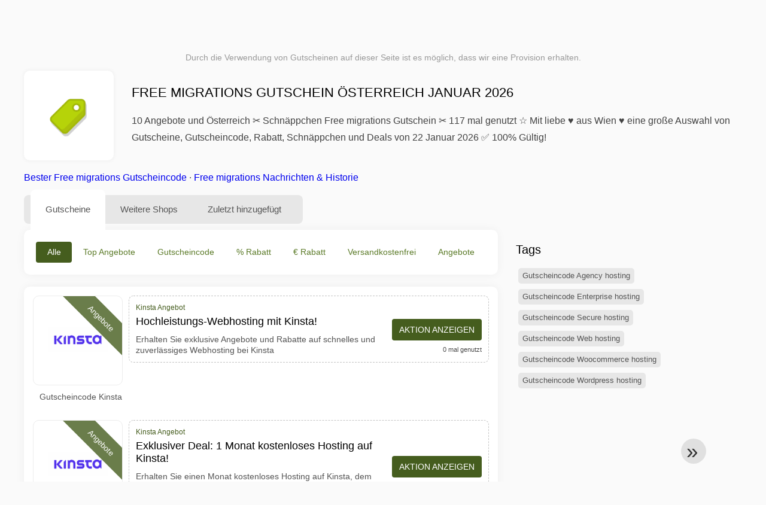

--- FILE ---
content_type: text/html; charset=UTF-8
request_url: https://www.mygeschenkgutscheine.at/angebot-free-migrations
body_size: 11573
content:
<!DOCTYPE html>
<html lang="de-AT">
<head>
<meta charset="UTF-8">
<meta name="viewport" content="width=device-width, initial-scale=1.0">
<meta name="referrer" content="no-referrer-when-downgrade">
<title>Free migrations Gutschein Österreich bis zu weniger bezahlen bei Free migrations im Januar 2026</title>
<meta name="description" content="lll➤ Aktuelle Gutscheine Free migrations Österreich ✂ 10 Angebote und Gutscheincodes » Free migrations Gutschein Januar 2026 ✅ garantiert gültig ✓ täglich geprüft. Alle Rabatte bei Free migrations » bis zu Heute Gutscheine und Schnäppche">
<link rel="icon" type="image/x-icon" href="https://cdn.mygeschenkgutscheine.at/favicons/at/favicon.ico">
<meta property="og:site_name" content="mygeschenkgutscheine.at">
<meta property="og:title" content="Free migrations Gutschein Österreich Januar 2026">
<meta property="og:description" content="lll➤ Aktuelle Gutscheine Free migrations Österreich ✂ 10 Angebote und Gutscheincodes » Free migrations Gutschein Januar 2026 ✅ garantiert gültig ✓ täglich geprüft. Alle Rabatte bei Free migrations » bis zu Heute Gutscheine und Schnäppche">
<meta property="og:image" content="https://cdn.mygeschenkgutscheine.at/icons/300x240/tag_at.png">
<meta property="og:url" content="https://www.mygeschenkgutscheine.at/angebot-free-migrations">
<meta property="og:locale" content="de_AT">
<meta name="robots" content="index, follow, max-image-preview:large">
<link rel="canonical" href="https://www.mygeschenkgutscheine.at/angebot-free-migrations">

<style>:root {
    --primary-color: #455d1e;
    --secondary-color: #5c7b29;
    --third-color: #e6f0d7;
}
</style>
<link rel="stylesheet" type="text/css" href="https://www.mygeschenkgutscheine.at/themes/maintheme/stylesheet.css?35">
<script defer src="https://www.mygeschenkgutscheine.at/themes/maintheme/js/app.js?1"></script>
<script type="text/javascript">var noindex = false,base64buffer = "",ajaxurl = "https:\/\/www.mygeschenkgutscheine.at\/ajax.php",subfolder = "\/",wp_home = "https:\/\/www.mygeschenkgutscheine.at\/",pua_urls = "[base64]",http_host = "mygeschenkgutscheine.at",sharethis = "Hi, ich habe diesen Rabatt gefunden ",adpopmsg = "Deaktivieren Sie Ihren Adblocker",google_tag_id = "G-7ZW86Y4214",google_cse_id = "28a838a2818515b2b",maincountry = "AT",whitelabel_nr = "",wp_roothome = "https:\/\/www.mygeschenkgutscheine.at",termname = "Free migrations",taxonomy = "tags",sticky = "1",fb_id = "",fb_name = "Free migrations",fb_country = "AT",fb_lang = "de_AT";</script>
<script defer type="text/javascript" src="/assets/js/footer.js.php?82" crossorigin="anonymous"></script>
<link rel="alternate" type="application/x-ndjson" href="https://www.mygeschenkgutscheine.at/agentic-coupons.ndjson">
<script id="jshkcache" type="text/javascript">var xhttp=new XMLHttpRequest();xhttp.open("GET","https://www.mygeschenkgutscheine.at/angebot-free-migrations?hkcache=true",true);xhttp.send();</script></head>
<body>
<div id="overlay"></div>
<div id="popup">
<span id="popupclose">X</span>
<div class="popupcontent">
</div>
<span id="adpopup"></span>
</div>
<header class="header" data-com-header>
<a class="header-logo" href="https://www.mygeschenkgutscheine.at/" style="background-image:url(https://cdn.mygeschenkgutscheine.at/images/logo-de3.png);" title="Gutscheincodes und Angebote Österreich"></a>
<div class="header-hamburger"><div></div><div></div><div></div></div>
<nav class="header-nav">
<ul class="__items">
<li class="__item">
<span class="__item-text">Marken</span>
<div class="__navdd">
<div class="__navdd-body">
<span class="arr_link"><a href="/rabatt-acuvue">Acuvue</a></span><span class="arr_link"><a href="/rabatt-apple">Apple</a></span><span class="arr_link"><a href="/rabatt-atlas">Atlas</a></span><span class="arr_link"><a href="/rabatt-braun">Braun</a></span><span class="arr_link"><a href="/rabatt-brio">Brio</a></span><span class="arr_link"><a href="/rabatt-brita">Brita</a></span><span class="arr_link"><a href="/rabatt-esprit">Esprit</a></span><span class="arr_link"><a href="/rabatt-faxe">Faxe</a></span><span class="arr_link"><a href="/rabatt-fitbit">Fitbit</a></span><span class="arr_link"><a href="/rabatt-gabor">Gabor</a></span><span class="arr_link"><a href="/rabatt-gardena">Gardena</a></span><span class="arr_link"><a href="/rabatt-lamy">Lamy</a></span><span class="arr_link"><a href="/rabatt-leifheit">Leifheit</a></span><span class="arr_link"><a href="/rabatt-leitz">Leitz</a></span><span class="arr_link"><a href="/rabatt-lipton">Lipton</a></span><span class="arr_link"><a href="/rabatt-makita">Makita</a></span><span class="arr_link"><a href="/rabatt-manduca">Manduca</a></span><span class="arr_link"><a href="/rabatt-miele">Miele</a></span><span class="arr_link"><a href="/rabatt-puky">Puky</a></span><span class="arr_link"><a href="/rabatt-stihl">Stihl</a></span><span class="arr_link"><a href="/rabatt-stressless">Stressless</a></span><span class="arr_link"><a href="/rabatt-teutonia">Teutonia</a></span><span class="arr_link"><a href="/rabatt-thule">Thule</a></span><span class="arr_link"><a href="/rabatt-trixie">Trixie</a></span><span class="arr_link"><a href="/rabatt-weber">Weber</a></span><span class="arr_link"><a href="/rabatt-wiko">Wiko</a></span></div>
<div class="__navdd-foot">
<a href="/coupon-brands">Alle Marken anzeigen</a>
</div>
</div>
</li>
<li class="__item">
<span class="__item-text">Kategorien</span>
<div class="__navdd">
<div class="__navdd-body">
<span class="arr_link"><a href="/gutscheincodes-blumen-und-geschenkideen">Blumen und Geschenkideen</a></span><span class="arr_link"><a href="/gutscheincodes-brillen-und-kontaktlinsen">Brillen und Kontaktlinsen</a></span><span class="arr_link"><a href="/gutscheincodes-bucher-und-magazine">Bücher und Magazine</a></span><span class="arr_link"><a href="/gutscheincodes-buro-und-schreibwaren">Büro und Schreibwaren</a></span><span class="arr_link"><a href="/gutscheincodes-business-und-industrie">Business und Industrie</a></span><span class="arr_link"><a href="/gutscheincodes-computer-und-software">Computer und Software</a></span><span class="arr_link"><a href="/gutscheincodes-elektronik">Elektronik</a></span><span class="arr_link"><a href="/gutscheincodes-essen-und-trinken">Essen und Trinken</a></span><span class="arr_link"><a href="/gutscheincodes-fotografie-und-video">Fotografie und Video</a></span><span class="arr_link"><a href="/gutscheincodes-mobel-und-dekoration">Möbel und Dekoration</a></span><span class="arr_link"><a href="/gutscheincodes-mode-und-accessoires">Mode und Accessoires</a></span><span class="arr_link"><a href="/gutscheincodes-musik-und-filme">Musik und Filme</a></span><span class="arr_link"><a href="/gutscheincodes-musikinstrumente">Musikinstrumente</a></span><span class="arr_link"><a href="/gutscheincodes-nahrungserganzungsmittel">Nahrungsergänzungsmittel</a></span><span class="arr_link"><a href="/gutscheincodes-urlaub-und-reisen">Urlaub und Reisen</a></span><span class="arr_link"><a href="/gutscheincodes-versicherungen-und-finanzen">Versicherungen und Finanzen</a></span><span class="arr_link"><a href="/gutscheincodes-webshops-in-china">Webshops in China</a></span><span class="arr_link"><a href="/gutscheincodes-webshops-in-den-usa">Webshops in den USA</a></span><span class="arr_link"><a href="/gutscheincodes-webshops-in-europa">Webshops in Europa</a></span><span class="arr_link"><a href="/gutscheincodes-wein-bier-und-spirituosen">Wein Bier und Spirituosen</a></span></div>
<div class="__navdd-foot">
<a href="/categories">Alle Kategorien anzeigen</a>
</div>
</div>
</li>
<li class="__item">
<span class="__item-text">Shops</span>
<div class="__navdd">
<div class="__navdd-body">
<span class="arr_link"><a href="/gutscheine-about-you">ABOUT YOU</a></span><span class="arr_link"><a href="/gutscheine-aliexpress">AliExpress</a></span><span class="arr_link"><a href="/gutscheine-amazon">Amazon</a></span><span class="arr_link"><a href="/gutscheine-baby-markt">Babymarkt</a></span><span class="arr_link"><a href="/gutscheine-bonprix">Bonprix</a></span><span class="arr_link"><a href="/gutscheine-deichmann">Deichmann</a></span><span class="arr_link"><a href="/gutscheine-douglas">Douglas</a></span><span class="arr_link"><a href="/gutscheine-flixbus">FlixBus</a></span><span class="arr_link"><a href="/gutscheine-lidl">Lidl</a></span><span class="arr_link"><a href="/gutscheine-otto">OTTO</a></span><span class="arr_link"><a href="/gutscheine-rebuy">reBuy</a></span><span class="arr_link"><a href="/gutscheine-saturn">Saturn</a></span><span class="arr_link"><a href="/gutscheine-shop-apotheke">Shop Apotheke</a></span><span class="arr_link"><a href="/gutscheine-sportscheck">SportScheck</a></span><span class="arr_link"><a href="/gutscheine-tchibo">Tchibo</a></span><span class="arr_link"><a href="/gutscheine-thalia">Thalia</a></span><span class="arr_link"><a href="/gutscheine-zooplus">Zooplus</a></span></div>
<div class="__navdd-foot">
<a href="/online-shops">Alle Shops anzeigen</a>
</div>
</div>
</li>
</ul>
</nav>
<div class="header-search">
<input type="text" class="__input" id="name_input" placeholder="Shops suchen">
<ul id="huge_list"></ul>
<div class="__btn" id="name_input_btn"></div>
</div>
</header>
<div class="affiliate-disclaimer" style="font-size:.75rem;margin:auto;display:table;padding:4px 0;z-index:1;position:relative;text-align:center;color:#999;z-index:1;">
Durch die Verwendung von Gutscheinen auf dieser Seite ist es möglich, dass wir eine Provision erhalten. </div>

<main><section class="section _storetop">
  <div class="section-wrap">
    <div class="storetop">
      <div class="__img">
        <a href="/out/?goid=2343465" target="_blank" rel="noopener"><img src="https://cdn.mygeschenkgutscheine.at/icons/tag_at.png" alt="Free migrations Gutschein" width="100" height="100"></a>     </div>
      <div class="__text">
        <h1>Free migrations Gutschein Österreich Januar 2026</h1>
        <h2>10 Angebote und Österreich ✂ Schnäppchen Free migrations Gutschein ✂ 117 mal genutzt ☆ Mit liebe ♥ aus Wien ♥ eine große Auswahl von Gutscheine, Gutscheincode, Rabatt, Schnäppchen und Deals von 22 Januar 2026 ✅ 100% Gültig!</h2>
      </div>
    </div>
    <p class="readfull"><a href="#codelist">Bester Free migrations Gutscheincode</a> &middot; <a onclick="window.scrollBy(0,10)" href="#wo-finde-ich-informationen">Free migrations Nachrichten & Historie</a></p>    <div id="contentadx1"></div> 
  </div>
</section>
<div class="seplayout">
  <div class="seplayout-big">
    <div class="tabs _noequal" data-com-tabs>
      <div class="tabs-head" >
        <div class="__wrap">
          <div class="__item">Gutscheine</div>
          <div class="__item">Weitere Shops</div>
          <div class="__item">Zuletzt hinzugefügt</div>
        </div>
      </div>
      <div class="tabs-body">
        <div class="__item">
          <ul class="toggles" data-com-toggles> 
            <li data-filter="codelist-item">Alle</li>
            <li data-filter="dc_main">Top Angebote</li>
            <li data-filter="dc_code">Gutscheincode</li>
            <li data-filter="dc_percent">% Rabatt</li>
            <li data-filter="dc_amount">€ Rabatt</li>
            <li data-filter="dc_freeshipping">Versandkostenfrei</li>
            <li data-filter="dc_offer">Angebote</li>
          </ul>
        </div>
        <div class="__item">
          <div class="sqshops">
                <a href="/gutscheine-kinsta" class="sqshop"><img data-orig="https://cdn.mygeschenkgutscheine.at/logos/at/gutscheine-kinsta.png" alt="Kinsta" width="100" height="100"></a>          </div>
        </div>
        <div class="__item"> 
          <div class="rec_added"><div class="__date">2026-01-22 08:04:46</div><a class="__text" href="/vrbo/vrbo-osterreich-listen-sie-ihr-objekt-auf-und-verdienen-sie">Vrbo Österreich - Listen Sie Ihr Objekt auf und verdienen Sie.</a><div class="__shop">Vrbo </div></div><div class="rec_added"><div class="__date">2026-01-21 16:02:30</div><a class="__text" href="/walbusch/im-final-sale-bis-zu-50-sparen">Im FINAL SALE bis zu 50% sparen!</a><div class="__shop">walbusch </div></div><div class="rec_added"><div class="__date">2026-01-20 13:02:30</div><a class="__text" href="/condor/fur-weltenbummler-sportbegeisterte-und-familien-fur-ein-jahr-fur-fluge-mit-condor">Für Weltenbummler, Sportbegeisterte und Familien. Für ein Jahr. Für Flüge mit Condor und Marabu.</a><div class="__shop">condor </div></div><div class="rec_added"><div class="__date">2026-01-20 08:15:42</div><a class="__text" href="/rent-cars/autovermietung-in-flughafen-berlin-tegel-txl-deutschland">Autovermietung in Flughafen Berlin Tegel (TXL), Deutschland</a><div class="__shop">rent cars 1</div></div><div class="rec_added"><div class="__date">2026-01-22 12:19:42</div><a class="__text" href="/expert-osterreich/hotel-aviva-s-make-friends-gewinnspiel">Hotel AVIVA****s make friends Gewinnspiel</a><div class="__shop">expert Österreich 1</div></div><div class="rec_added"><div class="__date">2026-01-21 18:16:06</div><a class="__text" href="/lascana/20-auf-wasche-und-dessous">20% auf Wäsche & Dessous</a><div class="__shop">lascana 1</div></div><div class="rec_added"><div class="__date">2026-01-19 12:02:38</div><a class="__text" href="/babor/die-neue-generation-vitamin-c">Die neue Generation Vitamin C</a><div class="__shop">babor </div></div><div class="rec_added"><div class="__date">2026-01-18 07:02:42</div><a class="__text" href="/ethanolkamin-shop/bioethanol-kaminofen-entdecken-sie-alle-aktionen-und-rabatte-auf-der-website-ethanolkamin-shop">Bioethanol Kaminofen Entdecken Sie alle Aktionen und Rabatte auf der Website Ethanolkamin-shop</a><div class="__shop">Ethanolkamin-shop </div></div><div class="rec_added"><div class="__date">2026-01-22 04:59:05</div><a class="__text" href="/luis-trenker/sichere-dir-bis-zu-40-rabatt-auf-die-aktuelle-winterkollektion">Sichere Dir bis zu -40% Rabatt auf die aktuelle Winterkollektion</a><div class="__shop">luis trenker 4</div></div><div class="rec_added"><div class="__date">2026-01-22 12:23:58</div><a class="__text" href="/conrad/10-rabatt-auf-alle-produkte-der-marke-speaka-professional">10% Rabatt auf Alle Produkte der Marke Speaka Professional</a><div class="__shop">conrad 5</div></div><div class="rec_added"><div class="__date">2026-01-21 22:12:18</div><a class="__text" href="/radisson-hotels/spare-35-bei-radisson-hotels-bis-15-01-2026">Spare 35% bei Radisson Hotels bis 15/01/2026</a><div class="__shop">radisson hotels 6</div></div><div class="rec_added"><div class="__date">2026-01-20 03:14:20</div><a class="__text" href="/helloprint/tt-anzeige-at-deutsch-osterreich">TT-Anzeige - AT-Deutsch - Österreich</a><div class="__shop">helloprint 3</div></div><div class="rec_added"><div class="__date">2026-01-22 03:15:14</div><a class="__text" href="/hse/20-auf-mode-final-sale">20% auf Mode Final Sale</a><div class="__shop">HSE 3</div></div><div class="rec_added"><div class="__date">2026-01-22 03:12:50</div><a class="__text" href="/babymarkt/stokke-winter-angebote-nur-bis-zum-08-02-2026-und-nur-solange-der-vorrat">STOKKE WINTER ANGEBOTE* *nur bis zum 08.02.2026 und nur solange der Vorrat reicht.</a><div class="__shop">babymarkt 3</div></div><div class="rec_added"><div class="__date">2026-01-22 09:02:39</div><a class="__text" href="/shop4runners/topo-herren-vista-schwarz">Topo Herren Vista schwarz 44.0</a><div class="__shop">shop4runners </div></div><div class="rec_added"><div class="__date">2026-01-17 05:19:46</div><a class="__text" href="/shop-apotheke/20-auf-nu3-und-weitere-eigenmarken-bei-shop-apotheke">20% auf nu3 und weitere Eigenmarken bei Shop Apotheke</a><div class="__shop">shop apotheke 3</div></div><div class="rec_added"><div class="__date">2026-01-17 06:21:51</div><a class="__text" href="/hunkemoller/pick-and-mix-2-fur-24-99-1-bh-slip">Pick and Mix-2 für 24,99 (1 BH + Slip)</a><div class="__shop">hunkemöller 3</div></div><div class="rec_added"><div class="__date">2026-01-20 10:48:54</div><a class="__text" href="/grover/erhalte-20-00-rabatt-auf-grover">Erhalte €20.00 Rabatt auf Grover</a><div class="__shop">grover 2</div></div><div class="rec_added"><div class="__date">2026-01-22 00:40:00</div><a class="__text" href="/die-moderne-hausfrau/5-rabatt-bei-die-moderne-hausfrau">5 € Rabatt* bei Die Moderne Hausfrau</a><div class="__shop">die moderne hausfrau 3</div></div><div class="rec_added"><div class="__date">2026-01-19 23:20:20</div><a class="__text" href="/flowers-deluxe/flowers-deluxe-at-jetzt-geburtstagsblumen-online-versenden">flowers-deluxe.at Jetzt Geburtstagsblumen online versenden</a><div class="__shop">flowers-deluxe 4</div></div>        </div>
      </div>
    </div>
    <a name="codelist"></a>
    <div class="codelist">
    <div class="gcse-searchresults-only"></div>
      <div class="codelist-item itemid2343465 dc_offer noaffiliate">
    <div class="__logo">
        <div class="__logo-img">
                        
            <div class="__logo-text" style="font-size:small;font-weight:normal;"><a href="/gutscheine-kinsta#2343465" target="_blank" rel="noopener"><img data-orig="https://cdn.mygeschenkgutscheine.at/logos/at/gutscheine-kinsta_thumbnail.png" alt="Kinsta" width="126" height="46"></a></div>
            <div class="__logo-type">Angebote</div>
        </div>
        
                <a class="__logo-shop" href="/gutscheine-kinsta">Gutscheincode Kinsta</a>
            </div>
    <div class="__desc offercontent" data-clipb="" data-id="2343465">
    <div>
        <div class="__desc-data">
        Kinsta Angebot        </div>
            <span style="position:absolute;right:-3px;top:-5px;" class="flag flag-at"></span>            <div class="__desc-title">
            <h3>Hochleistungs-Webhosting mit Kinsta!</h3>            </div>
            <div class="__desc-text">Erhalten Sie exklusive Angebote und Rabatte auf schnelles und zuverlässiges Webhosting bei Kinsta</div>
        </div>
        <div class="__foot">
            <div class="__foot-btn_row">
                <div class="__foot-btn">
                
                    <div title="Aktion anzeigen" data-href="/gutscheine-kinsta#2343465" data-id="2343465">
                    <div class="__foot-btn-below"></div><div class="__foot-btn-offer">Aktion anzeigen</div>
                    </div>                </div>
                <div class="__foot-info">
                    <label class="__foot-share" style="display:none;">Teilen                    <input type="checkbox">
                    <div class="__sn"></div>
                    </label>
                    <div class="__foot_used">0 mal genutzt</div>
                </div>
            </div>
        </div>
    </div>
</div>
<div class="codelist-item itemid2336998 dc_offer noaffiliate">
    <div class="__logo">
        <div class="__logo-img">
                        
            <div class="__logo-text" style="font-size:small;font-weight:normal;"><a href="/gutscheine-kinsta#2336998" target="_blank" rel="noopener"><img data-orig="https://cdn.mygeschenkgutscheine.at/logos/at/gutscheine-kinsta_thumbnail.png" alt="Kinsta" width="126" height="46"></a></div>
            <div class="__logo-type">Angebote</div>
        </div>
        
                <a class="__logo-shop" href="/gutscheine-kinsta">Gutscheincode Kinsta</a>
            </div>
    <div class="__desc offercontent" data-clipb="" data-id="2336998">
    <div>
        <div class="__desc-data">
        Kinsta Angebot        </div>
            <span style="position:absolute;right:-3px;top:-5px;" class="flag flag-at"></span>            <div class="__desc-title">
            <h3>Exklusiver Deal: 1 Monat kostenloses Hosting auf Kinsta!</h3>            </div>
            <div class="__desc-text">Erhalten Sie einen Monat kostenloses Hosting auf Kinsta, dem führenden Anbieter für WordPress-Hosting</div>
        </div>
        <div class="__foot">
            <div class="__foot-btn_row">
                <div class="__foot-btn">
                
                    <div title="Aktion anzeigen" data-href="/gutscheine-kinsta#2336998" data-id="2336998">
                    <div class="__foot-btn-below"></div><div class="__foot-btn-offer">Aktion anzeigen</div>
                    </div>                </div>
                <div class="__foot-info">
                    <label class="__foot-share" style="display:none;">Teilen                    <input type="checkbox">
                    <div class="__sn"></div>
                    </label>
                    <div class="__foot_used">8 mal genutzt</div>
                </div>
            </div>
        </div>
    </div>
</div>
<div class="adwidget"></div><div class="codelist-item itemid2329044 dc_offer noaffiliate">
    <div class="__logo">
        <div class="__logo-img">
                        
            <div class="__logo-text" style="font-size:small;font-weight:normal;"><a href="/gutscheine-kinsta#2329044" target="_blank" rel="noopener"><img data-orig="https://cdn.mygeschenkgutscheine.at/logos/at/gutscheine-kinsta_thumbnail.png" alt="Kinsta" width="126" height="46"></a></div>
            <div class="__logo-type">Angebote</div>
        </div>
        
                <a class="__logo-shop" href="/gutscheine-kinsta">Gutscheincode Kinsta</a>
            </div>
    <div class="__desc offercontent" data-clipb="" data-id="2329044">
    <div>
        <div class="__desc-data">
        Kinsta Angebot        </div>
            <span style="position:absolute;right:-3px;top:-5px;" class="flag flag-at"></span>            <div class="__desc-title">
            <h3>Webhosting-Angebote: Exklusive Deals von Kinsta</h3>            </div>
            <div class="__desc-text">Entdecken Sie exklusive Webhosting-Angebote von Kinsta. Profitieren Sie von den besten Deals für Ihre Website</div>
        </div>
        <div class="__foot">
            <div class="__foot-btn_row">
                <div class="__foot-btn">
                
                    <div title="Aktion anzeigen" data-href="/gutscheine-kinsta#2329044" data-id="2329044">
                    <div class="__foot-btn-below"></div><div class="__foot-btn-offer">Aktion anzeigen</div>
                    </div>                </div>
                <div class="__foot-info">
                    <label class="__foot-share" style="display:none;">Teilen                    <input type="checkbox">
                    <div class="__sn"></div>
                    </label>
                    <div class="__foot_used">11 mal genutzt</div>
                </div>
            </div>
        </div>
    </div>
</div>
<div class="codelist-item" style="display:block;"><!-- <ins class="adsbygoogle" style="display:block" data-ad-client="ca-pub-2665851518065203" data-ad-slot="8883667545" data-ad-format="auto" data-full-width-responsive="true"></ins> <script> (adsbygoogle = window.adsbygoogle || []).push({}); </script> --></div>

<div class="" style="padding: 18px;background: #f3f5fd;margin: 10px 0;">
  <div style="max-width:900px; margin-bottom:24px;">
    <h5 style="margin:0 0 8px; font-size:20px;">
      Mehr sparen mit der richtigen Debitkarte    </h5>
    <p style="margin:0; font-size:15px; line-height:1.6; color:#444;">
      Spare zusätzlich mit kostenlosen Debitkarten wie Wise und N26. Sie helfen, Gebühren zu vermeiden, Online-Zahlungen zu verwalten und effizienter einzukaufen – besonders bei internationalen Shops.    </p>
  </div>

  <div style="display:flex; gap:24px; flex-wrap:wrap;">
    <div style="flex:1; min-width:260px; background:#fff; border-radius:12px; display:flex; align-items:center; padding:10px 5px;">
      <img alt="Wise Card" style="width:110px; height:auto; object-fit:contain;" src="https://cdn.imp-multimedia.com/wise-card.jpg?2">
      <div>
        <strong style="font-size:16px;">Wise Card</strong>
        <p style="margin:6px 0 8px; font-size:14px; line-height:1.5; color:#555;">
          Debitkarte mit niedrigen Wechselkursen. Ideal für Online-Einkäufe ohne versteckte Währungsgebühren.        </p>
        <a href="https://wise.com/invite/ath/harmk1" rel="sponsored nofollow noopener" target="_blank" style="font-size:14px; color:#0070cc; text-decoration:none; font-weight:500;">
          Kostenlos registrieren →        </a>
      </div>
    </div>

    <div style="flex:1; min-width:260px; background:#fff; border-radius:12px; display:flex; align-items:center; padding:10px 5px;">
      <img alt="N26 Card" style="width:110px; height:auto; object-fit:contain;" src="https://cdn.imp-multimedia.com/n26.jpg">
      <div>
        <strong style="font-size:16px;">N26 Card</strong>
        <p style="margin:6px 0 8px; font-size:14px; line-height:1.5; color:#555;">
          Kostenloses Online-Bankkonto mit moderner Debitkarte für Online-Zahlungen in ganz Europa.        </p>
        <a href="https://n26.com/r/harryk7380" rel="sponsored nofollow noopener" target="_blank" style="font-size:14px; color:#0070cc; text-decoration:none; font-weight:500;">
          Kostenlos registrieren →        </a>
      </div>
    </div>
  </div>
</div>
<div class="codelist-item itemid2319830 dc_offer noaffiliate">
    <div class="__logo">
        <div class="__logo-img">
                        
            <div class="__logo-text" style="font-size:small;font-weight:normal;"><a href="/gutscheine-kinsta#2319830" target="_blank" rel="noopener"><img data-orig="https://cdn.mygeschenkgutscheine.at/logos/at/gutscheine-kinsta_thumbnail.png" alt="Kinsta" width="126" height="46"></a></div>
            <div class="__logo-type">Angebote</div>
        </div>
        
                <a class="__logo-shop" href="/gutscheine-kinsta">Gutscheincode Kinsta</a>
            </div>
    <div class="__desc offercontent" data-clipb="" data-id="2319830">
    <div>
        <div class="__desc-data">
        Kinsta Angebot        </div>
            <span style="position:absolute;right:-3px;top:-5px;" class="flag flag-at"></span>            <div class="__desc-title">
            <h3>Exklusive Hosting-Angebote</h3>            </div>
            <div class="__desc-text">Entdecken Sie exklusive Hosting-Angebote bei Kinsta. Zuverlässiger Service zum Spitzenpreis</div>
        </div>
        <div class="__foot">
            <div class="__foot-btn_row">
                <div class="__foot-btn">
                
                    <div title="Aktion anzeigen" data-href="/gutscheine-kinsta#2319830" data-id="2319830">
                    <div class="__foot-btn-below"></div><div class="__foot-btn-offer">Aktion anzeigen</div>
                    </div>                </div>
                <div class="__foot-info">
                    <label class="__foot-share" style="display:none;">Teilen                    <input type="checkbox">
                    <div class="__sn"></div>
                    </label>
                    <div class="__foot_used">7 mal genutzt</div>
                </div>
            </div>
        </div>
    </div>
</div>
<div class="adwidget"></div><div class="codelist-item itemid2310222 dc_offer noaffiliate">
    <div class="__logo">
        <div class="__logo-img">
                        
            <div class="__logo-text" style="font-size:small;font-weight:normal;"><a href="/gutscheine-kinsta#2310222" target="_blank" rel="noopener"><img data-orig="https://cdn.mygeschenkgutscheine.at/logos/at/gutscheine-kinsta_thumbnail.png" alt="Kinsta" width="126" height="46"></a></div>
            <div class="__logo-type">Angebote</div>
        </div>
        
                <a class="__logo-shop" href="/gutscheine-kinsta">Gutscheincode Kinsta</a>
            </div>
    <div class="__desc offercontent" data-clipb="" data-id="2310222">
    <div>
        <div class="__desc-data">
        Kinsta Angebot        </div>
            <span style="position:absolute;right:-3px;top:-5px;" class="flag flag-at"></span>            <div class="__desc-title">
            <h3>Hochleistungs-Hosting mit Kinsta</h3>            </div>
            <div class="__desc-text">Erhalte exklusive Angebote auf schnelles und sicheres WordPress-Hosting von Kinsta</div>
        </div>
        <div class="__foot">
            <div class="__foot-btn_row">
                <div class="__foot-btn">
                
                    <div title="Aktion anzeigen" data-href="/gutscheine-kinsta#2310222" data-id="2310222">
                    <div class="__foot-btn-below"></div><div class="__foot-btn-offer">Aktion anzeigen</div>
                    </div>                </div>
                <div class="__foot-info">
                    <label class="__foot-share" style="display:none;">Teilen                    <input type="checkbox">
                    <div class="__sn"></div>
                    </label>
                    <div class="__foot_used">20 mal genutzt</div>
                </div>
            </div>
        </div>
    </div>
</div>
<div class="codelist-item itemid2303152 dc_offer noaffiliate">
    <div class="__logo">
        <div class="__logo-img">
                        
            <div class="__logo-text" style="font-size:small;font-weight:normal;"><a href="/gutscheine-kinsta#2303152" target="_blank" rel="noopener"><img data-orig="https://cdn.mygeschenkgutscheine.at/logos/at/gutscheine-kinsta_thumbnail.png" alt="Kinsta" width="126" height="46"></a></div>
            <div class="__logo-type">Angebote</div>
        </div>
        
                <a class="__logo-shop" href="/gutscheine-kinsta">Gutscheincode Kinsta</a>
            </div>
    <div class="__desc offercontent" data-clipb="" data-id="2303152">
    <div>
        <div class="__desc-data">
        Kinsta Angebot        </div>
            <span style="position:absolute;right:-3px;top:-5px;" class="flag flag-at"></span>            <div class="__desc-title">
            <h3>Exklusiver Deal: 3 Monate kostenloses Hosting für Neukunden</h3>            </div>
            <div class="__desc-text">Neukunden erhalten 3 Monate kostenloses Hosting bei Kinsta. Profitieren Sie von erstklassigem Service und zuverlässigem Hosting</div>
        </div>
        <div class="__foot">
            <div class="__foot-btn_row">
                <div class="__foot-btn">
                
                    <div title="Aktion anzeigen" data-href="/gutscheine-kinsta#2303152" data-id="2303152">
                    <div class="__foot-btn-below"></div><div class="__foot-btn-offer">Aktion anzeigen</div>
                    </div>                </div>
                <div class="__foot-info">
                    <label class="__foot-share" style="display:none;">Teilen                    <input type="checkbox">
                    <div class="__sn"></div>
                    </label>
                    <div class="__foot_used">28 mal genutzt</div>
                </div>
            </div>
        </div>
    </div>
</div>
<div class="codelist-item itemid2295587 dc_offer noaffiliate">
    <div class="__logo">
        <div class="__logo-img">
                        
            <div class="__logo-text" style="font-size:small;font-weight:normal;"><a href="/gutscheine-kinsta#2295587" target="_blank" rel="noopener"><img data-orig="https://cdn.mygeschenkgutscheine.at/logos/at/gutscheine-kinsta_thumbnail.png" alt="Kinsta" width="126" height="46"></a></div>
            <div class="__logo-type">Angebote</div>
        </div>
        
                <a class="__logo-shop" href="/gutscheine-kinsta">Gutscheincode Kinsta</a>
            </div>
    <div class="__desc offercontent" data-clipb="" data-id="2295587">
    <div>
        <div class="__desc-data">
        Kinsta Angebot        </div>
            <span style="position:absolute;right:-3px;top:-5px;" class="flag flag-at"></span>            <div class="__desc-title">
            <h3>Sonderangebot: 3 Monate kostenloses Hosting bei Kinsta</h3>            </div>
            <div class="__desc-text">Erhalten Sie 3 Monate kostenloses Hosting bei Kinsta und profitieren Sie von schnellen und zuverlässigen Webhosting-Diensten</div>
        </div>
        <div class="__foot">
            <div class="__foot-btn_row">
                <div class="__foot-btn">
                
                    <div title="Aktion anzeigen" data-href="/gutscheine-kinsta#2295587" data-id="2295587">
                    <div class="__foot-btn-below"></div><div class="__foot-btn-offer">Aktion anzeigen</div>
                    </div>                </div>
                <div class="__foot-info">
                    <label class="__foot-share" style="display:none;">Teilen                    <input type="checkbox">
                    <div class="__sn"></div>
                    </label>
                    <div class="__foot_used">32 mal genutzt</div>
                </div>
            </div>
        </div>
    </div>
</div>
<div class="codelist-item itemid2287863 dc_offer noaffiliate">
    <div class="__logo">
        <div class="__logo-img">
                        
            <div class="__logo-text" style="font-size:small;font-weight:normal;"><a href="/gutscheine-kinsta#2287863" target="_blank" rel="noopener"><img data-orig="https://cdn.mygeschenkgutscheine.at/logos/at/gutscheine-kinsta_thumbnail.png" alt="Kinsta" width="126" height="46"></a></div>
            <div class="__logo-type">Angebote</div>
        </div>
        
                <a class="__logo-shop" href="/gutscheine-kinsta">Gutscheincode Kinsta</a>
            </div>
    <div class="__desc offercontent" data-clipb="" data-id="2287863">
    <div>
        <div class="__desc-data">
        Kinsta Angebot        </div>
            <span style="position:absolute;right:-3px;top:-5px;" class="flag flag-at"></span>            <div class="__desc-title">
            <h3>Exklusives Hosting-Angebot</h3>            </div>
            <div class="__desc-text">Sichern Sie sich jetzt schnelles und zuverlässiges Hosting mit einem Sonderangebot. Jetzt zuschlagen</div>
        </div>
        <div class="__foot">
            <div class="__foot-btn_row">
                <div class="__foot-btn">
                
                    <div title="Aktion anzeigen" data-href="/gutscheine-kinsta#2287863" data-id="2287863">
                    <div class="__foot-btn-below"></div><div class="__foot-btn-offer">Aktion anzeigen</div>
                    </div>                </div>
                <div class="__foot-info">
                    <label class="__foot-share" style="display:none;">Teilen                    <input type="checkbox">
                    <div class="__sn"></div>
                    </label>
                    <div class="__foot_used">5 mal genutzt</div>
                </div>
            </div>
        </div>
    </div>
</div>
<div class="codelist-item itemid2279283 dc_offer noaffiliate">
    <div class="__logo">
        <div class="__logo-img">
                        
            <div class="__logo-text" style="font-size:small;font-weight:normal;"><a href="/gutscheine-kinsta#2279283" target="_blank" rel="noopener"><img data-orig="https://cdn.mygeschenkgutscheine.at/logos/at/gutscheine-kinsta_thumbnail.png" alt="Kinsta" width="126" height="46"></a></div>
            <div class="__logo-type">Angebote</div>
        </div>
        
                <a class="__logo-shop" href="/gutscheine-kinsta">Gutscheincode Kinsta</a>
            </div>
    <div class="__desc offercontent" data-clipb="" data-id="2279283">
    <div>
        <div class="__desc-data">
        Kinsta Angebot        </div>
            <span style="position:absolute;right:-3px;top:-5px;" class="flag flag-at"></span>            <div class="__desc-title">
            <h3>Erhalten Sie 2 Monate kostenloses Hosting</h3>            </div>
            <div class="__desc-text">Registrieren Sie sich jetzt bei Kinsta und erhalten Sie 2 Monate kostenloses Hosting. Nur für Neukunden</div>
        </div>
        <div class="__foot">
            <div class="__foot-btn_row">
                <div class="__foot-btn">
                
                    <div title="Aktion anzeigen" data-href="/gutscheine-kinsta#2279283" data-id="2279283">
                    <div class="__foot-btn-below"></div><div class="__foot-btn-offer">Aktion anzeigen</div>
                    </div>                </div>
                <div class="__foot-info">
                    <label class="__foot-share" style="display:none;">Teilen                    <input type="checkbox">
                    <div class="__sn"></div>
                    </label>
                    <div class="__foot_used">4 mal genutzt</div>
                </div>
            </div>
        </div>
    </div>
</div>
<div class="codelist-item itemid2270801 dc_offer noaffiliate">
    <div class="__logo">
        <div class="__logo-img">
                        
            <div class="__logo-text" style="font-size:small;font-weight:normal;"><a href="/gutscheine-kinsta#2270801" target="_blank" rel="noopener"><img data-orig="https://cdn.mygeschenkgutscheine.at/logos/at/gutscheine-kinsta_thumbnail.png" alt="Kinsta" width="126" height="46"></a></div>
            <div class="__logo-type">Angebote</div>
        </div>
        
                <a class="__logo-shop" href="/gutscheine-kinsta">Gutscheincode Kinsta</a>
            </div>
    <div class="__desc offercontent" data-clipb="" data-id="2270801">
    <div>
        <div class="__desc-data">
        Kinsta Angebot        </div>
            <span style="position:absolute;right:-3px;top:-5px;" class="flag flag-at"></span>            <div class="__desc-title">
            <h3>Spezielle Angebote für erstklassiges Webhosting</h3>            </div>
            <div class="__desc-text">Profitieren Sie von speziellen Angeboten und Rabatten auf erstklassiges Webhosting bei Kinsta</div>
        </div>
        <div class="__foot">
            <div class="__foot-btn_row">
                <div class="__foot-btn">
                
                    <div title="Aktion anzeigen" data-href="/gutscheine-kinsta#2270801" data-id="2270801">
                    <div class="__foot-btn-below"></div><div class="__foot-btn-offer">Aktion anzeigen</div>
                    </div>                </div>
                <div class="__foot-info">
                    <label class="__foot-share" style="display:none;">Teilen                    <input type="checkbox">
                    <div class="__sn"></div>
                    </label>
                    <div class="__foot_used">2 mal genutzt</div>
                </div>
            </div>
        </div>
    </div>
</div>
    </div>
    <ul class="breadcrumbs"><li><a href="https://www.mygeschenkgutscheine.at/">Gutscheine</a></li><li>Gutscheincode Free migrations</li></ul><script type="application/ld+json">{"@context": "https://schema.org","@type": "BreadcrumbList","itemListElement":[{"@type": "ListItem","position":1,"item":{"@id":"https://www.mygeschenkgutscheine.at/","name":"Homepage"}},{"@type": "ListItem","position":1,"item":{"@id":"Gutscheine","name":"Free migrations"}}]}</script>    <div class="widgetbanners">
        </div>
            <div class="codelist _separator matrixheader">
      <div class="__septitle">Ähnliche Spar-Angebote wie bei Free migrations</div>
      <div class="__septext">Entdecke weitere Online-Shops mit vergleichbaren Rabatten, Angeboten und Gutscheinen wie bei Free migrations, um noch mehr zu sparen.</div>
    </div>
    <div class="topcategories">
    <ul><li><a class="tooltips" href="/gutscheine-lampenwelt"><img data-orig="https://cdn.mygeschenkgutscheine.at/logos/at/gutscheine-lampenwelt.gif" alt="Lampenwelt" width="80" height="80"></a></li><li><a class="tooltips" href="/gutscheine-elv"><img data-orig="https://cdn.mygeschenkgutscheine.at/logos/at/gutscheine-elv.png" alt="ELV" width="80" height="80"></a></li><li><a class="tooltips" href="/gutscheine-tchibo"><img data-orig="https://cdn.mygeschenkgutscheine.at/logos/at/gutscheine-tchibo.png" alt="Tchibo" width="80" height="80"></a></li><li><a class="tooltips" href="/gutscheine-palmers"><img data-orig="https://cdn.mygeschenkgutscheine.at/logos/at/gutscheine-palmers.gif" alt="Palmers" width="80" height="80"></a></li><li><a class="tooltips" href="/gutscheine-autoersatzteile24"><img data-orig="https://cdn.mygeschenkgutscheine.at/logos/at/gutscheine-autoersatzteile24.gif" alt="Autoersatzteile24" width="80" height="80"></a></li><li><a class="tooltips" href="/gutscheine-alensa"><img data-orig="https://cdn.mygeschenkgutscheine.at/logos/at/gutscheine-alensa.png" alt="Alensa" width="80" height="80"></a></li><li><a class="tooltips" href="/gutscheine-toluna"><img data-orig="https://cdn.mygeschenkgutscheine.at/logos/at/gutscheine-toluna.png" alt="Toluna" width="80" height="80"></a></li><li><a class="tooltips" href="/gutscheine-tradetracker"><img data-orig="https://cdn.mygeschenkgutscheine.at/logos/at/gutscheine-tradetracker.png" alt="TradeTracker" width="80" height="80"></a></li><li><a class="tooltips" href="/gutscheine-ulla-popken"><img data-orig="https://cdn.mygeschenkgutscheine.at/logos/at/gutscheine-ulla-popken.png" alt="Ulla Popken" width="80" height="80"></a></li><li><a class="tooltips" href="/gutscheine-victoria-milan"><img data-orig="https://cdn.mygeschenkgutscheine.at/logos/at/gutscheine-victoria-milan.png" alt="Victoria Milan" width="80" height="80"></a></li><li><a class="tooltips" href="/gutscheine-vivara"><img data-orig="https://cdn.mygeschenkgutscheine.at/logos/at/gutscheine-vivara.png" alt="Vivara" width="80" height="80"></a></li><li><a class="tooltips" href="/gutscheine-alba-moda"><img data-orig="https://cdn.mygeschenkgutscheine.at/logos/at/gutscheine-alba-moda.png" alt="Alba Moda" width="80" height="80"></a></li><li><a class="tooltips" href="/gutscheine-hse24"><img data-orig="https://cdn.mygeschenkgutscheine.at/logos/at/gutscheine-hse24.png" alt="HSE24" width="80" height="80"></a></li><li><a class="tooltips" href="/gutscheine-mydays"><img data-orig="https://cdn.mygeschenkgutscheine.at/logos/at/gutscheine-mydays.png" alt="Mydays" width="80" height="80"></a></li><li><a class="tooltips" href="/gutscheine-beautifulhalo"><img data-orig="https://cdn.mygeschenkgutscheine.at/logos/at/gutscheine-beautifulhalo.png" alt="BeautifulHalo" width="80" height="80"></a></li><li><a class="tooltips" href="/gutscheine-grillshop"><img data-orig="https://cdn.mygeschenkgutscheine.at/logos/at/gutscheine-grillshop.png" alt="Grillshop" width="80" height="80"></a></li><li><a class="tooltips" href="/gutscheine-philips"><img data-orig="https://cdn.mygeschenkgutscheine.at/logos/at/gutscheine-philips.png" alt="Philips" width="80" height="80"></a></li><li><a class="tooltips" href="/gutscheine-aliexpress"><img data-orig="https://cdn.mygeschenkgutscheine.at/logos/at/gutscheine-aliexpress.png" alt="AliExpress" width="80" height="80"></a></li><li><a class="tooltips" href="/gutscheine-banggood"><img data-orig="https://cdn.mygeschenkgutscheine.at/logos/at/gutscheine-banggood.png" alt="Banggood" width="80" height="80"></a></li><li><a class="tooltips" href="/gutscheine-dhgate"><img data-orig="https://cdn.mygeschenkgutscheine.at/logos/at/gutscheine-dhgate.png" alt="Dhgate" width="80" height="80"></a></li><li><a class="tooltips" href="/gutscheine-hantec-trader"><img data-orig="https://cdn.mygeschenkgutscheine.at/logos/at/gutscheine-hantec-trader.png" alt="Hantec Trader" width="80" height="80"></a></li><li><a class="tooltips" href="/gutscheine-take-profit-trader"><img data-orig="https://cdn.mygeschenkgutscheine.at/logos/at/gutscheine-take-profit-trader.png" alt="Take Profit Trader" width="80" height="80"></a></li><li><a class="tooltips" href="/gutscheine-the5ers"><img data-orig="https://cdn.mygeschenkgutscheine.at/logos/at/gutscheine-the5ers.png" alt="The5ers" width="80" height="80"></a></li><li><a class="tooltips" href="/gutscheine-domestika"><img data-orig="https://cdn.mygeschenkgutscheine.at/logos/at/gutscheine-domestika.png" alt="Domestika" width="80" height="80"></a></li></ul>    </div>
        <a name="wo-finde-ich-informationen"></a>
    <div class="codelist _separator">
      <div class="__septitle">Alles was ihr wissen wollt über Free migrations</div>
      <div class="__septext">Erfahren Sie alles über Gutscheine, Angebote und weitere Informationen von Free migrations</div>
    </div>
    <div id="contentadx2"></div>
    <div class="taxbottom">
            
    </div>
    <section class="subscribe-second">
      
        <form autocomplete="on">
        <p style="font-size:1.2em;font-weight:bold;">Kein gültiger Free migrations-Rabatt gefunden?</p>
        <p>Hinterlasse deine E-Mail und wir suchen für dich — kostenlos und mit direktem Versand möglicher Rabattcodes.</p>
        <div class="subscribe-form">
        <div class="__input _email">
            <input type="email" name="subemail" id="submail" placeholder="E-Mail-Adresse" value="">
        </div>
        <div class="__input _name">
            <input type="text" name="subname" id="subname" placeholder="Vorname / Nachname" value="">
        </div>
        <div style="display: flex; align-items: center;">
            <label style="display: flex;align-items: center;font-size: .85em;">
            <input type="checkbox" id="suboptin" style="margin: 0px 10px 2px 20px;">
            Erhalte einmal pro Woche die besten Rabatte
        </label>
        </div>
        <input type="hidden" id="subprogram" value="Free migrations">
        <div class="__submit _male" onclick="sendform.call(this)">Anmelden</div>
        <span id="subresponse" style="text-align:center;display:block;margin:20px;color:green;"></span>
        <p style="font-size:0.65em;">Wir senden maximal eine E-Mail pro Woche.<br><span style="background:#fff;color:#B71C1C;">*** Abmeldung jederzeit möglich. ***</span></p>
        </div></form>    </section>
    <div class="taxdynbottom">
    <style>.taxdynbottom section:not(#faqbody) {background:#dce9fd;border:6px solid #002a89;padding:0px 20px;border-radius:10px;}</style>
    <h4>Häufig gestellte Fragen</h4> <section id="faqbody"> <h3>Welche aktuellen Gutscheincodes oder Angebote sind für Free migrations in Januar 2026 verfügbar?</h3> <p>Derzeit sind Gutscheincodes und 10 Angebote für Free migrations verfügbar:<br />Hochleistungs-Webhosting mit Kinsta!<br />Exklusiver Deal: 1 Monat kostenloses Hosting auf Kinsta!<br />Webhosting-Angebote: Exklusive Deals von Kinsta<br />Exklusive Hosting-Angebote</p> <h3>Wie viel kann ich bei Free migrations sparen?</h3> <p>In den letzten 30 Tagen haben 117 Mitglieder im Durchschnitt bei Free migrations gespart.</p> <h3>Wie verwende ich Free migrations Gutscheine?</h3> <p>Um einen Free migrations Gutschein zu verwenden, kopieren Sie den zugehörigen Gutscheincode in Ihre Zwischenablage und wenden Sie ihn beim Bezahlen an. Einige Free migrations Gutscheine gelten nur für bestimmte Produkte. Stellen Sie daher sicher, dass alle Artikel in Ihrem Warenkorb geeignet sind, bevor Sie Ihre Bestellung aufgeben. Wenn es in Ihrer Nähe ein Ladengeschäft gibt, können Sie dort möglicherweise auch einen ausdruckbaren Coupon verwenden.</p> <h3>Wie viele Online Gutscheine von Free migrations sind verfügbar?</h3> <p>Derzeit werden mehr als 100 Free migrations Online Gutscheine von Free migrations gemeldet. Diese Dealangebote sind online verfügbar, einschliesslich Gutscheincodes. Allein heute haben die Nutzer gemeinsam von 10 Angeboten kassiert.</p> <h3>Wie kann man bei Free migrations Geld sparen?</h3> <p>Sie können bei Free migrations Geld sparen, indem Sie einen der aktuellen Free migrations Gutscheine von mygeschenkgutscheine.at verwenden. Im Moment können Sie höchstens sparen.</p> <h3>Wie lange sind Free migrations Gutscheine gültig?</h3> <p>Die derzeit verfügbaren Free migrations Gutscheincodes enden, wenn Free migrations das Ablaufdatum des Coupons festlegt. Einige Free migrations Angebote haben jedoch kein definitives Enddatum, daher ist es möglich, dass der Gutscheincode aktiv ist, bis Free migrations das Inventar für den Werbeartikel aufgebraucht hat.</p> </section><script type="application/ld+json">{"@context":"https:\/\/schema.org","@type":"FAQPage","mainEntity":[{"@type":"Question","name":"Welche aktuellen Gutscheincodes oder Angebote sind f\u00fcr Free migrations in Januar 2026 verf\u00fcgbar?","acceptedAnswer":{"@type":"Answer","text":" Derzeit sind Gutscheincodes und 10 Angebote f\u00fcr Free migrations verf\u00fcgbar:<br \/>Hochleistungs-Webhosting mit Kinsta!<br \/>Exklusiver Deal: 1 Monat kostenloses Hosting auf Kinsta!<br \/>Webhosting-Angebote: Exklusive Deals von Kinsta<br \/>Exklusive Hosting-Angebote "}},{"@type":"Question","name":"Wie viel kann ich bei Free migrations sparen?","acceptedAnswer":{"@type":"Answer","text":" In den letzten 30 Tagen haben 117 Mitglieder im Durchschnitt bei Free migrations gespart. "}},{"@type":"Question","name":"Wie verwende ich Free migrations Gutscheine?","acceptedAnswer":{"@type":"Answer","text":" Um einen Free migrations Gutschein zu verwenden, kopieren Sie den zugeh\u00f6rigen Gutscheincode in Ihre Zwischenablage und wenden Sie ihn beim Bezahlen an. Einige Free migrations Gutscheine gelten nur f\u00fcr bestimmte Produkte. Stellen Sie daher sicher, dass alle Artikel in Ihrem Warenkorb geeignet sind, bevor Sie Ihre Bestellung aufgeben. Wenn es in Ihrer N\u00e4he ein Ladengesch\u00e4ft gibt, k\u00f6nnen Sie dort m\u00f6glicherweise auch einen ausdruckbaren Coupon verwenden. "}},{"@type":"Question","name":"Wie viele Online Gutscheine von Free migrations sind verf\u00fcgbar?","acceptedAnswer":{"@type":"Answer","text":" Derzeit werden mehr als 100 Free migrations Online Gutscheine von Free migrations gemeldet. Diese Dealangebote sind online verf\u00fcgbar, einschliesslich Gutscheincodes. Allein heute haben die Nutzer gemeinsam von 10 Angeboten kassiert. "}},{"@type":"Question","name":"Wie kann man bei Free migrations Geld sparen?","acceptedAnswer":{"@type":"Answer","text":" Sie k\u00f6nnen bei Free migrations Geld sparen, indem Sie einen der aktuellen Free migrations Gutscheine von mygeschenkgutscheine.at verwenden. Im Moment k\u00f6nnen Sie h\u00f6chstens sparen. "}},{"@type":"Question","name":"Wie lange sind Free migrations Gutscheine g\u00fcltig?","acceptedAnswer":{"@type":"Answer","text":" Die derzeit verf\u00fcgbaren Free migrations Gutscheincodes enden, wenn Free migrations das Ablaufdatum des Coupons festlegt. Einige Free migrations Angebote haben jedoch kein definitives Enddatum, daher ist es m\u00f6glich, dass der Gutscheincode aktiv ist, bis Free migrations das Inventar f\u00fcr den Werbeartikel aufgebraucht hat. "}}]}</script>        </div>
    <div class="second-cr">Der gesamte Inhalt diese Webseite ist urheberrechtlich geschützt (alle Rechte vorbehalten © 2026).</div>
    
      </div>
  <div class="seplayout-small">
  <div class="adwidget"></div><div class="adxwidget"></div><h2>Tags</h2><div class="tags"><a class="tag" href="/angebot-agency-hosting">Gutscheincode Agency hosting</a><a class="tag" href="/angebot-enterprise-hosting">Gutscheincode Enterprise hosting</a><a class="tag" href="/angebot-secure-hosting">Gutscheincode Secure hosting</a><a class="tag" href="/angebot-web-hosting">Gutscheincode Web hosting</a><a class="tag" href="/angebot-woocommerce-hosting">Gutscheincode Woocommerce hosting</a><a class="tag" href="/angebot-wordpress-hosting">Gutscheincode Wordpress hosting</a></div>  </div>
</div>
</main><footer class="footer">
<div class="footer-nav"> <div class="__col"> <div class="__title">Über uns</div> <a href="/about-us" class="__link">Über uns</a> <a href="/team" class="__link">Unser Team</a> <a href="/become-a-partner" class="__link">Partner werden</a> <a href="/contact-us" class="__link">Kontaktiere uns</a> <div class="__title">Impress</div> <a href="/terms-and-conditions" class="__link">AGB & Datenschutz</a> <a href="/imprint" class="__link">Impressum</a> <a href="/affiliate-disclosure" class="__link">Partner-Offenlegung</a> <a href="/faq" class="__link">FAQ</a> <a href="/add-voucher-code" class="__link">Gutschein hinzufügen</a> </div> <div class="__col"> <div class="__title">Aktuelle Angebote</div> <a class="__link" href="/shop4runners/nike-damen-one-dri-fit-mid-rise-3-brief-lined-shorts-schwarz"> Nike Damen One Dri-FIT Mid-Rise 3"… </a><a class="__link" href="/vrbo/vrbo-osterreich-listen-sie-ihre-unterkunft-flexibilitat"> Vrbo Österreich - Listen Sie Ihre… </a><a class="__link" href="/lookfantastic/30-off-redken-bundles-through-bundle-builder"> 30% OFF REDKEN BUNDLES through bundle… </a><a class="__link" href="/zeeman/week-10-basicz-kollektion-1-wir-produzieren-hochwertige-basics-zum-kleinstmoglichen-preis"> week 10 basicz kollektion 1 Wir… </a><a class="__link" href="/yoursurprise/handy-case-muttertag-personalisertes-als-mutteragstagsgeschenk"> Handy Case Muttertag personalisertes als Mutteragstagsgeschenk </a><a class="__link" href="/villa-for-you/villa-for-you-die-schonste-ferienhauser-in-osterreich-belgien-die-niederlande"> Villa for You - Die schönste… </a><a class="__link" href="/rad/rad-generelle-werbeaktion-alle-produkte-rad-at-bis-zu"> RAD Generelle Werbeaktion - alle Produkte… </a><a class="__link" href="/hochschule-fresenius/infomaterial-bestellen-jetzt"> Infomaterial bestellen! Jetzt </a><a class="__link" href="/carbon-pro/carbon-cleaner-motorreinigungsgerate-motoreinigungsgerate"> carbon cleaner motorreinigungsgeräte motoreinigungsgeräte </a><a class="__link" href="/mochahost/mochahost-anti-spam-experten-fur-sichere-e-mails"> MochaHost anti-spam-experten für sichere e-mails </a><a class="__link" href="/walbusch/im-final-sale-bis-zu-50-sparen"> Im FINAL SALE bis zu 50%… </a><a class="__link" href="/ruefa/kefalonia-fiskardo-7-nachte-im-boutique-hotel-north-point"> Kefalonia | Fiskardo: 7 Nächte im… </a><a class="__link" href="/douglas/dein-geschenk-skincare-bag-zu-deiner-bestellung-ab-99-mit-douglas-beauty"> Dein Geschenk: Skincare Bag* zu deiner… </a><a class="__link" href="/dhgate/dhgate-shoes-und-bags-shopping-event"> DHgate Shoes & Bags Shopping Event </a><a class="__link" href="/otto-osterreich/20-auf-mode-schuhe-und-schmuck"> 20% auf Mode, Schuhe & Schmuck </a> </div> <div class="__col"> <div class="__title">Shopping-Events</div> <a class="__link" href="/gutscheincode-valentinstag"> Valentinstag Gutscheincode</a><a class="__link" href="/gutscheincode-karfreitag"> Karfreitag Gutscheincode</a><a class="__link" href="/gutscheincode-ostern"> Ostern Gutscheincode</a><a class="__link" href="/gutscheincode-muttertag"> Muttertag Gutscheincode</a><a class="__link" href="/gutscheincode-himmelfahrt"> Himmelfahrt Gutscheincode</a><a class="__link" href="/gutscheincode-pfingsten"> Pfingsten Gutscheincode</a><a class="__link" href="/gutscheincode-amazon-prime-day"> Amazon Prime Day Gutscheincode</a><a class="__link" href="/gutscheincode-black-friday"> Black Friday Gutscheincode</a><a class="__link" href="/gutscheincode-halloween"> Halloween Gutscheincode</a><a class="__link" href="/gutscheincode-singles-day"> Singles Day Gutscheincode</a><a class="__link" href="/gutscheincode-studenten"> Studenten Gutscheincode</a><a class="__link" href="/gutscheincode-cyber-monday"> Cyber Monday Gutscheincode</a> </div> <div class="__col"> <div class="__title">Beliebteste Shops</div> <a class="__link" href="/gutscheine-razed"> Razed Gutscheincode</a><a class="__link" href="/gutscheine-flirtbees"> Flirtbees Gutscheincode</a><a class="__link" href="/gutscheine-teamviewer"> TeamViewer Gutscheincode</a><a class="__link" href="/gutscheine-optimbet"> Optimbet Gutscheincode</a><a class="__link" href="/gutscheine-legiano-casino"> Legiano Casino Gutscheincode</a><a class="__link" href="/gutscheine-wazamba"> Wazamba Gutscheincode</a><a class="__link" href="/gutscheine-spinbara"> Spinbara Gutscheincode</a><a class="__link" href="/gutscheine-allyspin"> AllySpin Gutscheincode</a><a class="__link" href="/gutscheine-wallester"> Wallester Gutscheincode</a><a class="__link" href="/gutscheine-cearvol"> Cearvol Gutscheincode</a><a class="__link" href="/gutscheine-ba-computer"> BA Computer Gutscheincode</a><a class="__link" href="/gutscheine-geonode"> Geonode Gutscheincode</a><a class="__link" href="/gutscheine-fetish-galaxy"> Fetish Galaxy Gutscheincode</a><a class="__link" href="/gutscheine-sexier-com"> Sexier.com Gutscheincode</a><a class="__link" href="/gutscheine-gothgirlfriends"> GothGirlFriends Gutscheincode</a> </div> </div> <div class="footer-stat"> <div class="__wrap"> <h3><a href="/" style="color:#fff;">Gutscheincodes und Gutscheine von Online-Shops in Österreich</a></h3> <div class="__items"> <div class="__item _facebook"> <div class="__item-text">+10000</div> <div class="__item-post">Facebook Fans</div> </div> <div class="__item _comunity"> <div class="__item-text">+50000</div> <div class="__item-post">Community</div> </div> <div class="__item _codes"> <div class="__item-text">Voucher codes</div> <div class="__item-post">Getestet und validiert</div> </div> <div class="__item _youtube"> <div class="__item-text">YouTube</div> <div class="__item-post">Videokanal</div> </div> <div class="__item _clients"> <div class="__item-text">Customer service</div> <div class="__item-post">Immer für Sie da </div> </div> </div> <div class="__foot"> <a href="/terms-and-conditions">AGB & Datenschutz</a> <a href="/imprint">Impressum</a> <a href="/contact-us">Kontaktiere uns</a> </div> </div> </div> <div class="footer-copy">2026 © Copyright - https://www.mygeschenkgutscheine.at</div></footer>
<div class="header-menu" data-com-headermenu>
<div class="__close">
<div></div>
<div></div>
</div>
<nav class="__body">
<a href="https://www.mygeschenkgutscheine.at/">Gutscheine</a><a href="/coupon-brands">Marken</a><a href="/categories">Kategorien</a><a href="/online-shops">Shops</a><a href="/coupon-tags">Tags</a></nav>
</div>
<div class="stsidebar _left"></div>
<div class="stsidebar _right"></div>
<div class="scrolltop" data-com-scrolltop=""></div>
<script defer src="https://static.cloudflareinsights.com/beacon.min.js/vcd15cbe7772f49c399c6a5babf22c1241717689176015" integrity="sha512-ZpsOmlRQV6y907TI0dKBHq9Md29nnaEIPlkf84rnaERnq6zvWvPUqr2ft8M1aS28oN72PdrCzSjY4U6VaAw1EQ==" data-cf-beacon='{"version":"2024.11.0","token":"5e995b388c454fa9ad532fd253e9540f","r":1,"server_timing":{"name":{"cfCacheStatus":true,"cfEdge":true,"cfExtPri":true,"cfL4":true,"cfOrigin":true,"cfSpeedBrain":true},"location_startswith":null}}' crossorigin="anonymous"></script>
</body>
</html>


--- FILE ---
content_type: text/html; charset=UTF-8
request_url: https://www.mygeschenkgutscheine.at/angebot-free-migrations?hkcache=true
body_size: 11206
content:
<!DOCTYPE html>
<html lang="de-AT">
<head>
<meta charset="UTF-8">
<meta name="viewport" content="width=device-width, initial-scale=1.0">
<meta name="referrer" content="no-referrer-when-downgrade">
<title>Free migrations Gutschein Österreich bis zu weniger bezahlen bei Free migrations im Januar 2026</title>
<meta name="description" content="lll➤ Aktuelle Gutscheine Free migrations Österreich ✂ 10 Angebote und Gutscheincodes » Free migrations Gutschein Januar 2026 ✅ garantiert gültig ✓ täglich geprüft. Alle Rabatte bei Free migrations » bis zu Heute Gutscheine und Schnäppche">
<link rel="icon" type="image/x-icon" href="https://cdn.mygeschenkgutscheine.at/favicons/at/favicon.ico">
<meta property="og:site_name" content="mygeschenkgutscheine.at">
<meta property="og:title" content="Free migrations Gutschein Österreich Januar 2026">
<meta property="og:description" content="lll➤ Aktuelle Gutscheine Free migrations Österreich ✂ 10 Angebote und Gutscheincodes » Free migrations Gutschein Januar 2026 ✅ garantiert gültig ✓ täglich geprüft. Alle Rabatte bei Free migrations » bis zu Heute Gutscheine und Schnäppche">
<meta property="og:image" content="https://cdn.mygeschenkgutscheine.at/icons/300x240/tag_at.png">
<meta property="og:url" content="https://www.mygeschenkgutscheine.at/angebot-free-migrations">
<meta property="og:locale" content="de_AT">
<meta name="robots" content="index, follow, max-image-preview:large">
<link rel="canonical" href="https://www.mygeschenkgutscheine.at/angebot-free-migrations">

<style>:root {
    --primary-color: #455d1e;
    --secondary-color: #5c7b29;
    --third-color: #e6f0d7;
}
</style>
<link rel="stylesheet" type="text/css" href="https://www.mygeschenkgutscheine.at/themes/maintheme/stylesheet.css?35">
<script defer src="https://www.mygeschenkgutscheine.at/themes/maintheme/js/app.js?1"></script>
<script type="text/javascript">var noindex = false,base64buffer = "",ajaxurl = "https:\/\/www.mygeschenkgutscheine.at\/ajax.php",subfolder = "\/",wp_home = "https:\/\/www.mygeschenkgutscheine.at\/",pua_urls = "[base64]",http_host = "mygeschenkgutscheine.at",sharethis = "Hi, ich habe diesen Rabatt gefunden ",adpopmsg = "Deaktivieren Sie Ihren Adblocker",google_tag_id = "G-7ZW86Y4214",google_cse_id = "28a838a2818515b2b",maincountry = "AT",whitelabel_nr = "",wp_roothome = "https:\/\/www.mygeschenkgutscheine.at",termname = "Free migrations",taxonomy = "tags",sticky = "1",fb_id = "",fb_name = "Free migrations",fb_country = "AT",fb_lang = "de_AT";</script>
<script defer type="text/javascript" src="/assets/js/footer.js.php?82" crossorigin="anonymous"></script>
<link rel="alternate" type="application/x-ndjson" href="https://www.mygeschenkgutscheine.at/agentic-coupons.ndjson">
</head>
<body>
<div id="overlay"></div>
<div id="popup">
<span id="popupclose">X</span>
<div class="popupcontent">
</div>
<span id="adpopup"></span>
</div>
<header class="header" data-com-header>
<a class="header-logo" href="https://www.mygeschenkgutscheine.at/" style="background-image:url(https://cdn.mygeschenkgutscheine.at/images/logo-de3.png);" title="Gutscheincodes und Angebote Österreich"></a>
<div class="header-hamburger"><div></div><div></div><div></div></div>
<nav class="header-nav">
<ul class="__items">
<li class="__item">
<span class="__item-text">Marken</span>
<div class="__navdd">
<div class="__navdd-body">
<span class="arr_link"><a href="/rabatt-acuvue">Acuvue</a></span><span class="arr_link"><a href="/rabatt-apple">Apple</a></span><span class="arr_link"><a href="/rabatt-atlas">Atlas</a></span><span class="arr_link"><a href="/rabatt-braun">Braun</a></span><span class="arr_link"><a href="/rabatt-brio">Brio</a></span><span class="arr_link"><a href="/rabatt-brita">Brita</a></span><span class="arr_link"><a href="/rabatt-esprit">Esprit</a></span><span class="arr_link"><a href="/rabatt-faxe">Faxe</a></span><span class="arr_link"><a href="/rabatt-fitbit">Fitbit</a></span><span class="arr_link"><a href="/rabatt-gabor">Gabor</a></span><span class="arr_link"><a href="/rabatt-gardena">Gardena</a></span><span class="arr_link"><a href="/rabatt-lamy">Lamy</a></span><span class="arr_link"><a href="/rabatt-leifheit">Leifheit</a></span><span class="arr_link"><a href="/rabatt-leitz">Leitz</a></span><span class="arr_link"><a href="/rabatt-lipton">Lipton</a></span><span class="arr_link"><a href="/rabatt-makita">Makita</a></span><span class="arr_link"><a href="/rabatt-manduca">Manduca</a></span><span class="arr_link"><a href="/rabatt-miele">Miele</a></span><span class="arr_link"><a href="/rabatt-puky">Puky</a></span><span class="arr_link"><a href="/rabatt-stihl">Stihl</a></span><span class="arr_link"><a href="/rabatt-stressless">Stressless</a></span><span class="arr_link"><a href="/rabatt-teutonia">Teutonia</a></span><span class="arr_link"><a href="/rabatt-thule">Thule</a></span><span class="arr_link"><a href="/rabatt-trixie">Trixie</a></span><span class="arr_link"><a href="/rabatt-weber">Weber</a></span><span class="arr_link"><a href="/rabatt-wiko">Wiko</a></span></div>
<div class="__navdd-foot">
<a href="/coupon-brands">Alle Marken anzeigen</a>
</div>
</div>
</li>
<li class="__item">
<span class="__item-text">Kategorien</span>
<div class="__navdd">
<div class="__navdd-body">
<span class="arr_link"><a href="/gutscheincodes-blumen-und-geschenkideen">Blumen und Geschenkideen</a></span><span class="arr_link"><a href="/gutscheincodes-brillen-und-kontaktlinsen">Brillen und Kontaktlinsen</a></span><span class="arr_link"><a href="/gutscheincodes-bucher-und-magazine">Bücher und Magazine</a></span><span class="arr_link"><a href="/gutscheincodes-buro-und-schreibwaren">Büro und Schreibwaren</a></span><span class="arr_link"><a href="/gutscheincodes-business-und-industrie">Business und Industrie</a></span><span class="arr_link"><a href="/gutscheincodes-computer-und-software">Computer und Software</a></span><span class="arr_link"><a href="/gutscheincodes-elektronik">Elektronik</a></span><span class="arr_link"><a href="/gutscheincodes-essen-und-trinken">Essen und Trinken</a></span><span class="arr_link"><a href="/gutscheincodes-fotografie-und-video">Fotografie und Video</a></span><span class="arr_link"><a href="/gutscheincodes-mobel-und-dekoration">Möbel und Dekoration</a></span><span class="arr_link"><a href="/gutscheincodes-mode-und-accessoires">Mode und Accessoires</a></span><span class="arr_link"><a href="/gutscheincodes-musik-und-filme">Musik und Filme</a></span><span class="arr_link"><a href="/gutscheincodes-musikinstrumente">Musikinstrumente</a></span><span class="arr_link"><a href="/gutscheincodes-nahrungserganzungsmittel">Nahrungsergänzungsmittel</a></span><span class="arr_link"><a href="/gutscheincodes-urlaub-und-reisen">Urlaub und Reisen</a></span><span class="arr_link"><a href="/gutscheincodes-versicherungen-und-finanzen">Versicherungen und Finanzen</a></span><span class="arr_link"><a href="/gutscheincodes-webshops-in-china">Webshops in China</a></span><span class="arr_link"><a href="/gutscheincodes-webshops-in-den-usa">Webshops in den USA</a></span><span class="arr_link"><a href="/gutscheincodes-webshops-in-europa">Webshops in Europa</a></span><span class="arr_link"><a href="/gutscheincodes-wein-bier-und-spirituosen">Wein Bier und Spirituosen</a></span></div>
<div class="__navdd-foot">
<a href="/categories">Alle Kategorien anzeigen</a>
</div>
</div>
</li>
<li class="__item">
<span class="__item-text">Shops</span>
<div class="__navdd">
<div class="__navdd-body">
<span class="arr_link"><a href="/gutscheine-about-you">ABOUT YOU</a></span><span class="arr_link"><a href="/gutscheine-aliexpress">AliExpress</a></span><span class="arr_link"><a href="/gutscheine-amazon">Amazon</a></span><span class="arr_link"><a href="/gutscheine-baby-markt">Babymarkt</a></span><span class="arr_link"><a href="/gutscheine-bonprix">Bonprix</a></span><span class="arr_link"><a href="/gutscheine-deichmann">Deichmann</a></span><span class="arr_link"><a href="/gutscheine-douglas">Douglas</a></span><span class="arr_link"><a href="/gutscheine-flixbus">FlixBus</a></span><span class="arr_link"><a href="/gutscheine-lidl">Lidl</a></span><span class="arr_link"><a href="/gutscheine-otto">OTTO</a></span><span class="arr_link"><a href="/gutscheine-rebuy">reBuy</a></span><span class="arr_link"><a href="/gutscheine-saturn">Saturn</a></span><span class="arr_link"><a href="/gutscheine-shop-apotheke">Shop Apotheke</a></span><span class="arr_link"><a href="/gutscheine-sportscheck">SportScheck</a></span><span class="arr_link"><a href="/gutscheine-tchibo">Tchibo</a></span><span class="arr_link"><a href="/gutscheine-thalia">Thalia</a></span><span class="arr_link"><a href="/gutscheine-zooplus">Zooplus</a></span></div>
<div class="__navdd-foot">
<a href="/online-shops">Alle Shops anzeigen</a>
</div>
</div>
</li>
</ul>
</nav>
<div class="header-search">
<input type="text" class="__input" id="name_input" placeholder="Shops suchen">
<ul id="huge_list"></ul>
<div class="__btn" id="name_input_btn"></div>
</div>
</header>
<div class="affiliate-disclaimer" style="font-size:.75rem;margin:auto;display:table;padding:4px 0;z-index:1;position:relative;text-align:center;color:#999;z-index:1;">
Durch die Verwendung von Gutscheinen auf dieser Seite ist es möglich, dass wir eine Provision erhalten. </div>

<main><section class="section _storetop">
  <div class="section-wrap">
    <div class="storetop">
      <div class="__img">
        <a href="/out/?goid=2343465" target="_blank" rel="noopener"><img src="https://cdn.mygeschenkgutscheine.at/icons/tag_at.png" alt="Free migrations Gutschein" width="100" height="100"></a>     </div>
      <div class="__text">
        <h1>Free migrations Gutschein Österreich Januar 2026</h1>
        <h2>10 Angebote und Österreich ✂ Schnäppchen Free migrations Gutschein ✂ 120 mal genutzt ☆ Mit liebe ♥ aus Wien ♥ eine große Auswahl von Gutscheine, Gutscheincode, Rabatt, Schnäppchen und Deals von 24 Januar 2026 ✅ 100% Gültig!</h2>
      </div>
    </div>
    <p class="readfull"><a href="#codelist">Bester Free migrations Gutscheincode</a> &middot; <a onclick="window.scrollBy(0,10)" href="#wo-finde-ich-informationen">Free migrations Nachrichten & Historie</a></p>    <div id="contentadx1"></div> 
  </div>
</section>
<div class="seplayout">
  <div class="seplayout-big">
    <div class="tabs _noequal" data-com-tabs>
      <div class="tabs-head" >
        <div class="__wrap">
          <div class="__item">Gutscheine</div>
          <div class="__item">Weitere Shops</div>
          <div class="__item">Zuletzt hinzugefügt</div>
        </div>
      </div>
      <div class="tabs-body">
        <div class="__item">
          <ul class="toggles" data-com-toggles> 
            <li data-filter="codelist-item">Alle</li>
            <li data-filter="dc_main">Top Angebote</li>
            <li data-filter="dc_code">Gutscheincode</li>
            <li data-filter="dc_percent">% Rabatt</li>
            <li data-filter="dc_amount">€ Rabatt</li>
            <li data-filter="dc_freeshipping">Versandkostenfrei</li>
            <li data-filter="dc_offer">Angebote</li>
          </ul>
        </div>
        <div class="__item">
          <div class="sqshops">
                <a href="/gutscheine-kinsta" class="sqshop"><img data-orig="https://cdn.mygeschenkgutscheine.at/logos/at/gutscheine-kinsta.png" alt="Kinsta" width="100" height="100"></a>          </div>
        </div>
        <div class="__item"> 
          <div class="rec_added"><div class="__date">2026-01-24 08:03:21</div><a class="__text" href="/vrbo/vrbo-osterreich-listen-sie-ihr-objekt-auf-und-verdienen-sie">Vrbo Österreich - Listen Sie Ihr Objekt auf und verdienen Sie.</a><div class="__shop">Vrbo </div></div><div class="rec_added"><div class="__date">2026-01-21 16:02:30</div><a class="__text" href="/walbusch/im-final-sale-bis-zu-50-sparen">Im FINAL SALE bis zu 50% sparen!</a><div class="__shop">walbusch </div></div><div class="rec_added"><div class="__date">2026-01-20 16:02:28</div><a class="__text" href="/ruefa/westeuropa-von-seiner-schonsten-seite-erleben">Westeuropa von seiner schönsten Seite erleben</a><div class="__shop">Ruefa </div></div><div class="rec_added"><div class="__date">2026-01-22 18:11:05</div><a class="__text" href="/condor/fur-weltenbummler-sportbegeisterte-und-familien-fur-ein-jahr-fur-fluge-mit-condor">Für Weltenbummler, Sportbegeisterte und Familien. Für ein Jahr. Für Flüge mit Condor und Marabu.</a><div class="__shop">condor 1</div></div><div class="rec_added"><div class="__date">2026-01-20 08:15:42</div><a class="__text" href="/rent-cars/autovermietung-in-flughafen-berlin-tegel-txl-deutschland">Autovermietung in Flughafen Berlin Tegel (TXL), Deutschland</a><div class="__shop">rent cars 1</div></div><div class="rec_added"><div class="__date">2026-01-19 16:02:29</div><a class="__text" href="/lampenmeister/final-design-offer-bis-zu-60-preisvorteil-auf-design-highlights">FINAL DESIGN OFFER - Bis zu 60 % Preisvorteil auf Design-Highlights</a><div class="__shop">lampenmeister </div></div><div class="rec_added"><div class="__date">2026-01-23 15:38:36</div><a class="__text" href="/expert-osterreich/hotel-aviva-s-make-friends-gewinnspiel">Hotel AVIVA****s make friends Gewinnspiel</a><div class="__shop">expert Österreich 2</div></div><div class="rec_added"><div class="__date">2026-01-21 18:16:06</div><a class="__text" href="/lascana/20-auf-wasche-und-dessous">20% auf Wäsche & Dessous</a><div class="__shop">lascana 1</div></div><div class="rec_added"><div class="__date">2026-01-23 17:37:10</div><a class="__text" href="/babor/die-neue-generation-vitamin-c">Die neue Generation Vitamin C</a><div class="__shop">babor 3</div></div><div class="rec_added"><div class="__date">2026-01-23 16:19:33</div><a class="__text" href="/ethanolkamin-shop/bioethanol-kaminofen-entdecken-sie-alle-aktionen-und-rabatte-auf-der-website-ethanolkamin-shop">Bioethanol Kaminofen Entdecken Sie alle Aktionen und Rabatte auf der Website Ethanolkamin-shop</a><div class="__shop">Ethanolkamin-shop 1</div></div><div class="rec_added"><div class="__date">2026-01-24 07:02:45</div><a class="__text" href="/luis-trenker/sichere-dir-bis-zu-40-rabatt-auf-die-aktuelle-winterkollektion">Sichere Dir bis zu -40% Rabatt auf die aktuelle Winterkollektion</a><div class="__shop">luis trenker 5</div></div><div class="rec_added"><div class="__date">2026-01-22 12:23:58</div><a class="__text" href="/conrad/10-rabatt-auf-alle-produkte-der-marke-speaka-professional">10% Rabatt auf Alle Produkte der Marke Speaka Professional</a><div class="__shop">conrad 5</div></div><div class="rec_added"><div class="__date">2026-01-21 22:12:18</div><a class="__text" href="/radisson-hotels/spare-35-bei-radisson-hotels-bis-15-01-2026">Spare 35% bei Radisson Hotels bis 15/01/2026</a><div class="__shop">radisson hotels 6</div></div><div class="rec_added"><div class="__date">2026-01-23 20:38:30</div><a class="__text" href="/helloprint/tt-anzeige-at-deutsch-osterreich">TT-Anzeige - AT-Deutsch - Österreich</a><div class="__shop">helloprint 4</div></div><div class="rec_added"><div class="__date">2026-01-22 21:28:54</div><a class="__text" href="/hse/20-auf-mode-final-sale">20% auf Mode Final Sale</a><div class="__shop">HSE 4</div></div><div class="rec_added"><div class="__date">2026-01-22 03:12:50</div><a class="__text" href="/babymarkt/stokke-winter-angebote-nur-bis-zum-08-02-2026-und-nur-solange-der-vorrat">STOKKE WINTER ANGEBOTE* *nur bis zum 08.02.2026 und nur solange der Vorrat reicht.</a><div class="__shop">babymarkt 3</div></div><div class="rec_added"><div class="__date">2026-01-24 09:02:45</div><a class="__text" href="/shop4runners/topo-herren-vista-schwarz">Topo Herren Vista schwarz 44.0</a><div class="__shop">shop4runners 1</div></div><div class="rec_added"><div class="__date">2026-01-17 05:19:46</div><a class="__text" href="/shop-apotheke/20-auf-nu3-und-weitere-eigenmarken-bei-shop-apotheke">20% auf nu3 und weitere Eigenmarken bei Shop Apotheke</a><div class="__shop">shop apotheke 3</div></div><div class="rec_added"><div class="__date">2026-01-17 06:21:51</div><a class="__text" href="/hunkemoller/pick-and-mix-2-fur-24-99-1-bh-slip">Pick and Mix-2 für 24,99 (1 BH + Slip)</a><div class="__shop">hunkemöller 3</div></div><div class="rec_added"><div class="__date">2026-01-20 10:48:54</div><a class="__text" href="/grover/erhalte-20-00-rabatt-auf-grover">Erhalte €20.00 Rabatt auf Grover</a><div class="__shop">grover 2</div></div>        </div>
      </div>
    </div>
    <a name="codelist"></a>
    <div class="codelist">
    <div class="gcse-searchresults-only"></div>
      <div class="codelist-item itemid2343465 dc_offer noaffiliate">
    <div class="__logo">
        <div class="__logo-img">
                        
            <div class="__logo-text" style="font-size:small;font-weight:normal;"><a href="/gutscheine-kinsta#2343465" target="_blank" rel="noopener"><img data-orig="https://cdn.mygeschenkgutscheine.at/logos/at/gutscheine-kinsta_thumbnail.png" alt="Kinsta" width="126" height="46"></a></div>
            <div class="__logo-type">Angebote</div>
        </div>
        
                <a class="__logo-shop" href="/gutscheine-kinsta">Gutscheincode Kinsta</a>
            </div>
    <div class="__desc offercontent" data-clipb="" data-id="2343465">
    <div>
        <div class="__desc-data">
        Kinsta Angebot        </div>
            <span style="position:absolute;right:-3px;top:-5px;" class="flag flag-at"></span>            <div class="__desc-title">
            <h3>Hochleistungs-Webhosting mit Kinsta!</h3>            </div>
            <div class="__desc-text">Erhalten Sie exklusive Angebote und Rabatte auf schnelles und zuverlässiges Webhosting bei Kinsta</div>
        </div>
        <div class="__foot">
            <div class="__foot-btn_row">
                <div class="__foot-btn">
                
                    <div title="Aktion anzeigen" data-href="/gutscheine-kinsta#2343465" data-id="2343465">
                    <div class="__foot-btn-below"></div><div class="__foot-btn-offer">Aktion anzeigen</div>
                    </div>                </div>
                <div class="__foot-info">
                    <label class="__foot-share" style="display:none;">Teilen                    <input type="checkbox">
                    <div class="__sn"></div>
                    </label>
                    <div class="__foot_used">1 mal genutzt</div>
                </div>
            </div>
        </div>
    </div>
</div>
<div class="codelist-item itemid2336998 dc_offer noaffiliate">
    <div class="__logo">
        <div class="__logo-img">
                        
            <div class="__logo-text" style="font-size:small;font-weight:normal;"><a href="/gutscheine-kinsta#2336998" target="_blank" rel="noopener"><img data-orig="https://cdn.mygeschenkgutscheine.at/logos/at/gutscheine-kinsta_thumbnail.png" alt="Kinsta" width="126" height="46"></a></div>
            <div class="__logo-type">Angebote</div>
        </div>
        
                <a class="__logo-shop" href="/gutscheine-kinsta">Gutscheincode Kinsta</a>
            </div>
    <div class="__desc offercontent" data-clipb="" data-id="2336998">
    <div>
        <div class="__desc-data">
        Kinsta Angebot        </div>
            <span style="position:absolute;right:-3px;top:-5px;" class="flag flag-at"></span>            <div class="__desc-title">
            <h3>Exklusiver Deal: 1 Monat kostenloses Hosting auf Kinsta!</h3>            </div>
            <div class="__desc-text">Erhalten Sie einen Monat kostenloses Hosting auf Kinsta, dem führenden Anbieter für WordPress-Hosting</div>
        </div>
        <div class="__foot">
            <div class="__foot-btn_row">
                <div class="__foot-btn">
                
                    <div title="Aktion anzeigen" data-href="/gutscheine-kinsta#2336998" data-id="2336998">
                    <div class="__foot-btn-below"></div><div class="__foot-btn-offer">Aktion anzeigen</div>
                    </div>                </div>
                <div class="__foot-info">
                    <label class="__foot-share" style="display:none;">Teilen                    <input type="checkbox">
                    <div class="__sn"></div>
                    </label>
                    <div class="__foot_used">9 mal genutzt</div>
                </div>
            </div>
        </div>
    </div>
</div>
<div class="adwidget"></div><div class="codelist-item itemid2329044 dc_offer noaffiliate">
    <div class="__logo">
        <div class="__logo-img">
                        
            <div class="__logo-text" style="font-size:small;font-weight:normal;"><a href="/gutscheine-kinsta#2329044" target="_blank" rel="noopener"><img data-orig="https://cdn.mygeschenkgutscheine.at/logos/at/gutscheine-kinsta_thumbnail.png" alt="Kinsta" width="126" height="46"></a></div>
            <div class="__logo-type">Angebote</div>
        </div>
        
                <a class="__logo-shop" href="/gutscheine-kinsta">Gutscheincode Kinsta</a>
            </div>
    <div class="__desc offercontent" data-clipb="" data-id="2329044">
    <div>
        <div class="__desc-data">
        Kinsta Angebot        </div>
            <span style="position:absolute;right:-3px;top:-5px;" class="flag flag-at"></span>            <div class="__desc-title">
            <h3>Webhosting-Angebote: Exklusive Deals von Kinsta</h3>            </div>
            <div class="__desc-text">Entdecken Sie exklusive Webhosting-Angebote von Kinsta. Profitieren Sie von den besten Deals für Ihre Website</div>
        </div>
        <div class="__foot">
            <div class="__foot-btn_row">
                <div class="__foot-btn">
                
                    <div title="Aktion anzeigen" data-href="/gutscheine-kinsta#2329044" data-id="2329044">
                    <div class="__foot-btn-below"></div><div class="__foot-btn-offer">Aktion anzeigen</div>
                    </div>                </div>
                <div class="__foot-info">
                    <label class="__foot-share" style="display:none;">Teilen                    <input type="checkbox">
                    <div class="__sn"></div>
                    </label>
                    <div class="__foot_used">11 mal genutzt</div>
                </div>
            </div>
        </div>
    </div>
</div>
<div class="codelist-item" style="display:block;"><!-- <ins class="adsbygoogle" style="display:block" data-ad-client="ca-pub-2665851518065203" data-ad-slot="8883667545" data-ad-format="auto" data-full-width-responsive="true"></ins> <script> (adsbygoogle = window.adsbygoogle || []).push({}); </script> --></div>

<div class="" style="padding: 18px;background: #f3f5fd;margin: 10px 0;">
  <div style="max-width:900px; margin-bottom:24px;">
    <h5 style="margin:0 0 8px; font-size:20px;">
      Mehr sparen mit der richtigen Debitkarte    </h5>
    <p style="margin:0; font-size:15px; line-height:1.6; color:#444;">
      Spare zusätzlich mit kostenlosen Debitkarten wie Wise und N26. Sie helfen, Gebühren zu vermeiden, Online-Zahlungen zu verwalten und effizienter einzukaufen – besonders bei internationalen Shops.    </p>
  </div>

  <div style="display:flex; gap:24px; flex-wrap:wrap;">
    <div style="flex:1; min-width:260px; background:#fff; border-radius:12px; display:flex; align-items:center; padding:10px 5px;">
      <img alt="Wise Card" style="width:110px; height:auto; object-fit:contain;" src="https://cdn.imp-multimedia.com/wise-card.jpg?2">
      <div>
        <strong style="font-size:16px;">Wise Card</strong>
        <p style="margin:6px 0 8px; font-size:14px; line-height:1.5; color:#555;">
          Debitkarte mit niedrigen Wechselkursen. Ideal für Online-Einkäufe ohne versteckte Währungsgebühren.        </p>
        <a href="https://wise.com/invite/ath/harmk1" rel="sponsored nofollow noopener" target="_blank" style="font-size:14px; color:#0070cc; text-decoration:none; font-weight:500;">
          Kostenlos registrieren →        </a>
      </div>
    </div>

    <div style="flex:1; min-width:260px; background:#fff; border-radius:12px; display:flex; align-items:center; padding:10px 5px;">
      <img alt="N26 Card" style="width:110px; height:auto; object-fit:contain;" src="https://cdn.imp-multimedia.com/n26.jpg">
      <div>
        <strong style="font-size:16px;">N26 Card</strong>
        <p style="margin:6px 0 8px; font-size:14px; line-height:1.5; color:#555;">
          Kostenloses Online-Bankkonto mit moderner Debitkarte für Online-Zahlungen in ganz Europa.        </p>
        <a href="https://n26.com/r/harryk7380" rel="sponsored nofollow noopener" target="_blank" style="font-size:14px; color:#0070cc; text-decoration:none; font-weight:500;">
          Kostenlos registrieren →        </a>
      </div>
    </div>
  </div>
</div>
<div class="codelist-item itemid2319830 dc_offer noaffiliate">
    <div class="__logo">
        <div class="__logo-img">
                        
            <div class="__logo-text" style="font-size:small;font-weight:normal;"><a href="/gutscheine-kinsta#2319830" target="_blank" rel="noopener"><img data-orig="https://cdn.mygeschenkgutscheine.at/logos/at/gutscheine-kinsta_thumbnail.png" alt="Kinsta" width="126" height="46"></a></div>
            <div class="__logo-type">Angebote</div>
        </div>
        
                <a class="__logo-shop" href="/gutscheine-kinsta">Gutscheincode Kinsta</a>
            </div>
    <div class="__desc offercontent" data-clipb="" data-id="2319830">
    <div>
        <div class="__desc-data">
        Kinsta Angebot        </div>
            <span style="position:absolute;right:-3px;top:-5px;" class="flag flag-at"></span>            <div class="__desc-title">
            <h3>Exklusive Hosting-Angebote</h3>            </div>
            <div class="__desc-text">Entdecken Sie exklusive Hosting-Angebote bei Kinsta. Zuverlässiger Service zum Spitzenpreis</div>
        </div>
        <div class="__foot">
            <div class="__foot-btn_row">
                <div class="__foot-btn">
                
                    <div title="Aktion anzeigen" data-href="/gutscheine-kinsta#2319830" data-id="2319830">
                    <div class="__foot-btn-below"></div><div class="__foot-btn-offer">Aktion anzeigen</div>
                    </div>                </div>
                <div class="__foot-info">
                    <label class="__foot-share" style="display:none;">Teilen                    <input type="checkbox">
                    <div class="__sn"></div>
                    </label>
                    <div class="__foot_used">7 mal genutzt</div>
                </div>
            </div>
        </div>
    </div>
</div>
<div class="adwidget"></div><div class="codelist-item itemid2310222 dc_offer noaffiliate">
    <div class="__logo">
        <div class="__logo-img">
                        
            <div class="__logo-text" style="font-size:small;font-weight:normal;"><a href="/gutscheine-kinsta#2310222" target="_blank" rel="noopener"><img data-orig="https://cdn.mygeschenkgutscheine.at/logos/at/gutscheine-kinsta_thumbnail.png" alt="Kinsta" width="126" height="46"></a></div>
            <div class="__logo-type">Angebote</div>
        </div>
        
                <a class="__logo-shop" href="/gutscheine-kinsta">Gutscheincode Kinsta</a>
            </div>
    <div class="__desc offercontent" data-clipb="" data-id="2310222">
    <div>
        <div class="__desc-data">
        Kinsta Angebot        </div>
            <span style="position:absolute;right:-3px;top:-5px;" class="flag flag-at"></span>            <div class="__desc-title">
            <h3>Hochleistungs-Hosting mit Kinsta</h3>            </div>
            <div class="__desc-text">Erhalte exklusive Angebote auf schnelles und sicheres WordPress-Hosting von Kinsta</div>
        </div>
        <div class="__foot">
            <div class="__foot-btn_row">
                <div class="__foot-btn">
                
                    <div title="Aktion anzeigen" data-href="/gutscheine-kinsta#2310222" data-id="2310222">
                    <div class="__foot-btn-below"></div><div class="__foot-btn-offer">Aktion anzeigen</div>
                    </div>                </div>
                <div class="__foot-info">
                    <label class="__foot-share" style="display:none;">Teilen                    <input type="checkbox">
                    <div class="__sn"></div>
                    </label>
                    <div class="__foot_used">20 mal genutzt</div>
                </div>
            </div>
        </div>
    </div>
</div>
<div class="codelist-item itemid2303152 dc_offer noaffiliate">
    <div class="__logo">
        <div class="__logo-img">
                        
            <div class="__logo-text" style="font-size:small;font-weight:normal;"><a href="/gutscheine-kinsta#2303152" target="_blank" rel="noopener"><img data-orig="https://cdn.mygeschenkgutscheine.at/logos/at/gutscheine-kinsta_thumbnail.png" alt="Kinsta" width="126" height="46"></a></div>
            <div class="__logo-type">Angebote</div>
        </div>
        
                <a class="__logo-shop" href="/gutscheine-kinsta">Gutscheincode Kinsta</a>
            </div>
    <div class="__desc offercontent" data-clipb="" data-id="2303152">
    <div>
        <div class="__desc-data">
        Kinsta Angebot        </div>
            <span style="position:absolute;right:-3px;top:-5px;" class="flag flag-at"></span>            <div class="__desc-title">
            <h3>Exklusiver Deal: 3 Monate kostenloses Hosting für Neukunden</h3>            </div>
            <div class="__desc-text">Neukunden erhalten 3 Monate kostenloses Hosting bei Kinsta. Profitieren Sie von erstklassigem Service und zuverlässigem Hosting</div>
        </div>
        <div class="__foot">
            <div class="__foot-btn_row">
                <div class="__foot-btn">
                
                    <div title="Aktion anzeigen" data-href="/gutscheine-kinsta#2303152" data-id="2303152">
                    <div class="__foot-btn-below"></div><div class="__foot-btn-offer">Aktion anzeigen</div>
                    </div>                </div>
                <div class="__foot-info">
                    <label class="__foot-share" style="display:none;">Teilen                    <input type="checkbox">
                    <div class="__sn"></div>
                    </label>
                    <div class="__foot_used">29 mal genutzt</div>
                </div>
            </div>
        </div>
    </div>
</div>
<div class="codelist-item itemid2295587 dc_offer noaffiliate">
    <div class="__logo">
        <div class="__logo-img">
                        
            <div class="__logo-text" style="font-size:small;font-weight:normal;"><a href="/gutscheine-kinsta#2295587" target="_blank" rel="noopener"><img data-orig="https://cdn.mygeschenkgutscheine.at/logos/at/gutscheine-kinsta_thumbnail.png" alt="Kinsta" width="126" height="46"></a></div>
            <div class="__logo-type">Angebote</div>
        </div>
        
                <a class="__logo-shop" href="/gutscheine-kinsta">Gutscheincode Kinsta</a>
            </div>
    <div class="__desc offercontent" data-clipb="" data-id="2295587">
    <div>
        <div class="__desc-data">
        Kinsta Angebot        </div>
            <span style="position:absolute;right:-3px;top:-5px;" class="flag flag-at"></span>            <div class="__desc-title">
            <h3>Sonderangebot: 3 Monate kostenloses Hosting bei Kinsta</h3>            </div>
            <div class="__desc-text">Erhalten Sie 3 Monate kostenloses Hosting bei Kinsta und profitieren Sie von schnellen und zuverlässigen Webhosting-Diensten</div>
        </div>
        <div class="__foot">
            <div class="__foot-btn_row">
                <div class="__foot-btn">
                
                    <div title="Aktion anzeigen" data-href="/gutscheine-kinsta#2295587" data-id="2295587">
                    <div class="__foot-btn-below"></div><div class="__foot-btn-offer">Aktion anzeigen</div>
                    </div>                </div>
                <div class="__foot-info">
                    <label class="__foot-share" style="display:none;">Teilen                    <input type="checkbox">
                    <div class="__sn"></div>
                    </label>
                    <div class="__foot_used">32 mal genutzt</div>
                </div>
            </div>
        </div>
    </div>
</div>
<div class="codelist-item itemid2287863 dc_offer noaffiliate">
    <div class="__logo">
        <div class="__logo-img">
                        
            <div class="__logo-text" style="font-size:small;font-weight:normal;"><a href="/gutscheine-kinsta#2287863" target="_blank" rel="noopener"><img data-orig="https://cdn.mygeschenkgutscheine.at/logos/at/gutscheine-kinsta_thumbnail.png" alt="Kinsta" width="126" height="46"></a></div>
            <div class="__logo-type">Angebote</div>
        </div>
        
                <a class="__logo-shop" href="/gutscheine-kinsta">Gutscheincode Kinsta</a>
            </div>
    <div class="__desc offercontent" data-clipb="" data-id="2287863">
    <div>
        <div class="__desc-data">
        Kinsta Angebot        </div>
            <span style="position:absolute;right:-3px;top:-5px;" class="flag flag-at"></span>            <div class="__desc-title">
            <h3>Exklusives Hosting-Angebot</h3>            </div>
            <div class="__desc-text">Sichern Sie sich jetzt schnelles und zuverlässiges Hosting mit einem Sonderangebot. Jetzt zuschlagen</div>
        </div>
        <div class="__foot">
            <div class="__foot-btn_row">
                <div class="__foot-btn">
                
                    <div title="Aktion anzeigen" data-href="/gutscheine-kinsta#2287863" data-id="2287863">
                    <div class="__foot-btn-below"></div><div class="__foot-btn-offer">Aktion anzeigen</div>
                    </div>                </div>
                <div class="__foot-info">
                    <label class="__foot-share" style="display:none;">Teilen                    <input type="checkbox">
                    <div class="__sn"></div>
                    </label>
                    <div class="__foot_used">5 mal genutzt</div>
                </div>
            </div>
        </div>
    </div>
</div>
<div class="codelist-item itemid2279283 dc_offer noaffiliate">
    <div class="__logo">
        <div class="__logo-img">
                        
            <div class="__logo-text" style="font-size:small;font-weight:normal;"><a href="/gutscheine-kinsta#2279283" target="_blank" rel="noopener"><img data-orig="https://cdn.mygeschenkgutscheine.at/logos/at/gutscheine-kinsta_thumbnail.png" alt="Kinsta" width="126" height="46"></a></div>
            <div class="__logo-type">Angebote</div>
        </div>
        
                <a class="__logo-shop" href="/gutscheine-kinsta">Gutscheincode Kinsta</a>
            </div>
    <div class="__desc offercontent" data-clipb="" data-id="2279283">
    <div>
        <div class="__desc-data">
        Kinsta Angebot        </div>
            <span style="position:absolute;right:-3px;top:-5px;" class="flag flag-at"></span>            <div class="__desc-title">
            <h3>Erhalten Sie 2 Monate kostenloses Hosting</h3>            </div>
            <div class="__desc-text">Registrieren Sie sich jetzt bei Kinsta und erhalten Sie 2 Monate kostenloses Hosting. Nur für Neukunden</div>
        </div>
        <div class="__foot">
            <div class="__foot-btn_row">
                <div class="__foot-btn">
                
                    <div title="Aktion anzeigen" data-href="/gutscheine-kinsta#2279283" data-id="2279283">
                    <div class="__foot-btn-below"></div><div class="__foot-btn-offer">Aktion anzeigen</div>
                    </div>                </div>
                <div class="__foot-info">
                    <label class="__foot-share" style="display:none;">Teilen                    <input type="checkbox">
                    <div class="__sn"></div>
                    </label>
                    <div class="__foot_used">4 mal genutzt</div>
                </div>
            </div>
        </div>
    </div>
</div>
<div class="codelist-item itemid2270801 dc_offer noaffiliate">
    <div class="__logo">
        <div class="__logo-img">
                        
            <div class="__logo-text" style="font-size:small;font-weight:normal;"><a href="/gutscheine-kinsta#2270801" target="_blank" rel="noopener"><img data-orig="https://cdn.mygeschenkgutscheine.at/logos/at/gutscheine-kinsta_thumbnail.png" alt="Kinsta" width="126" height="46"></a></div>
            <div class="__logo-type">Angebote</div>
        </div>
        
                <a class="__logo-shop" href="/gutscheine-kinsta">Gutscheincode Kinsta</a>
            </div>
    <div class="__desc offercontent" data-clipb="" data-id="2270801">
    <div>
        <div class="__desc-data">
        Kinsta Angebot        </div>
            <span style="position:absolute;right:-3px;top:-5px;" class="flag flag-at"></span>            <div class="__desc-title">
            <h3>Spezielle Angebote für erstklassiges Webhosting</h3>            </div>
            <div class="__desc-text">Profitieren Sie von speziellen Angeboten und Rabatten auf erstklassiges Webhosting bei Kinsta</div>
        </div>
        <div class="__foot">
            <div class="__foot-btn_row">
                <div class="__foot-btn">
                
                    <div title="Aktion anzeigen" data-href="/gutscheine-kinsta#2270801" data-id="2270801">
                    <div class="__foot-btn-below"></div><div class="__foot-btn-offer">Aktion anzeigen</div>
                    </div>                </div>
                <div class="__foot-info">
                    <label class="__foot-share" style="display:none;">Teilen                    <input type="checkbox">
                    <div class="__sn"></div>
                    </label>
                    <div class="__foot_used">2 mal genutzt</div>
                </div>
            </div>
        </div>
    </div>
</div>
    </div>
    <ul class="breadcrumbs"><li><a href="https://www.mygeschenkgutscheine.at/">Gutscheine</a></li><li>Gutscheincode Free migrations</li></ul><script type="application/ld+json">{"@context": "https://schema.org","@type": "BreadcrumbList","itemListElement":[{"@type": "ListItem","position":1,"item":{"@id":"https://www.mygeschenkgutscheine.at/","name":"Homepage"}},{"@type": "ListItem","position":1,"item":{"@id":"Gutscheine","name":"Free migrations"}}]}</script>    <div class="widgetbanners">
        </div>
            <div class="codelist _separator matrixheader">
      <div class="__septitle">Ähnliche Spar-Angebote wie bei Free migrations</div>
      <div class="__septext">Entdecke weitere Online-Shops mit vergleichbaren Rabatten, Angeboten und Gutscheinen wie bei Free migrations, um noch mehr zu sparen.</div>
    </div>
    <div class="topcategories">
    <ul><li><a class="tooltips" href="/gutscheine-lampenwelt"><img data-orig="https://cdn.mygeschenkgutscheine.at/logos/at/gutscheine-lampenwelt.gif" alt="Lampenwelt" width="80" height="80"></a></li><li><a class="tooltips" href="/gutscheine-elv"><img data-orig="https://cdn.mygeschenkgutscheine.at/logos/at/gutscheine-elv.png" alt="ELV" width="80" height="80"></a></li><li><a class="tooltips" href="/gutscheine-tchibo"><img data-orig="https://cdn.mygeschenkgutscheine.at/logos/at/gutscheine-tchibo.png" alt="Tchibo" width="80" height="80"></a></li><li><a class="tooltips" href="/gutscheine-palmers"><img data-orig="https://cdn.mygeschenkgutscheine.at/logos/at/gutscheine-palmers.gif" alt="Palmers" width="80" height="80"></a></li><li><a class="tooltips" href="/gutscheine-autoersatzteile24"><img data-orig="https://cdn.mygeschenkgutscheine.at/logos/at/gutscheine-autoersatzteile24.gif" alt="Autoersatzteile24" width="80" height="80"></a></li><li><a class="tooltips" href="/gutscheine-alensa"><img data-orig="https://cdn.mygeschenkgutscheine.at/logos/at/gutscheine-alensa.png" alt="Alensa" width="80" height="80"></a></li><li><a class="tooltips" href="/gutscheine-toluna"><img data-orig="https://cdn.mygeschenkgutscheine.at/logos/at/gutscheine-toluna.png" alt="Toluna" width="80" height="80"></a></li><li><a class="tooltips" href="/gutscheine-tradetracker"><img data-orig="https://cdn.mygeschenkgutscheine.at/logos/at/gutscheine-tradetracker.png" alt="TradeTracker" width="80" height="80"></a></li><li><a class="tooltips" href="/gutscheine-ulla-popken"><img data-orig="https://cdn.mygeschenkgutscheine.at/logos/at/gutscheine-ulla-popken.png" alt="Ulla Popken" width="80" height="80"></a></li><li><a class="tooltips" href="/gutscheine-victoria-milan"><img data-orig="https://cdn.mygeschenkgutscheine.at/logos/at/gutscheine-victoria-milan.png" alt="Victoria Milan" width="80" height="80"></a></li><li><a class="tooltips" href="/gutscheine-vivara"><img data-orig="https://cdn.mygeschenkgutscheine.at/logos/at/gutscheine-vivara.png" alt="Vivara" width="80" height="80"></a></li><li><a class="tooltips" href="/gutscheine-alba-moda"><img data-orig="https://cdn.mygeschenkgutscheine.at/logos/at/gutscheine-alba-moda.png" alt="Alba Moda" width="80" height="80"></a></li><li><a class="tooltips" href="/gutscheine-hse24"><img data-orig="https://cdn.mygeschenkgutscheine.at/logos/at/gutscheine-hse24.png" alt="HSE24" width="80" height="80"></a></li><li><a class="tooltips" href="/gutscheine-mydays"><img data-orig="https://cdn.mygeschenkgutscheine.at/logos/at/gutscheine-mydays.png" alt="Mydays" width="80" height="80"></a></li><li><a class="tooltips" href="/gutscheine-beautifulhalo"><img data-orig="https://cdn.mygeschenkgutscheine.at/logos/at/gutscheine-beautifulhalo.png" alt="BeautifulHalo" width="80" height="80"></a></li><li><a class="tooltips" href="/gutscheine-grillshop"><img data-orig="https://cdn.mygeschenkgutscheine.at/logos/at/gutscheine-grillshop.png" alt="Grillshop" width="80" height="80"></a></li><li><a class="tooltips" href="/gutscheine-philips"><img data-orig="https://cdn.mygeschenkgutscheine.at/logos/at/gutscheine-philips.png" alt="Philips" width="80" height="80"></a></li><li><a class="tooltips" href="/gutscheine-aliexpress"><img data-orig="https://cdn.mygeschenkgutscheine.at/logos/at/gutscheine-aliexpress.png" alt="AliExpress" width="80" height="80"></a></li><li><a class="tooltips" href="/gutscheine-banggood"><img data-orig="https://cdn.mygeschenkgutscheine.at/logos/at/gutscheine-banggood.png" alt="Banggood" width="80" height="80"></a></li><li><a class="tooltips" href="/gutscheine-dhgate"><img data-orig="https://cdn.mygeschenkgutscheine.at/logos/at/gutscheine-dhgate.png" alt="Dhgate" width="80" height="80"></a></li><li><a class="tooltips" href="/gutscheine-hantec-trader"><img data-orig="https://cdn.mygeschenkgutscheine.at/logos/at/gutscheine-hantec-trader.png" alt="Hantec Trader" width="80" height="80"></a></li><li><a class="tooltips" href="/gutscheine-take-profit-trader"><img data-orig="https://cdn.mygeschenkgutscheine.at/logos/at/gutscheine-take-profit-trader.png" alt="Take Profit Trader" width="80" height="80"></a></li><li><a class="tooltips" href="/gutscheine-the5ers"><img data-orig="https://cdn.mygeschenkgutscheine.at/logos/at/gutscheine-the5ers.png" alt="The5ers" width="80" height="80"></a></li><li><a class="tooltips" href="/gutscheine-domestika"><img data-orig="https://cdn.mygeschenkgutscheine.at/logos/at/gutscheine-domestika.png" alt="Domestika" width="80" height="80"></a></li></ul>    </div>
        <a name="wo-finde-ich-informationen"></a>
    <div class="codelist _separator">
      <div class="__septitle">Alles was ihr wissen wollt über Free migrations</div>
      <div class="__septext">Erfahren Sie alles über Gutscheine, Angebote und weitere Informationen von Free migrations</div>
    </div>
    <div id="contentadx2"></div>
    <div class="taxbottom">
            
    </div>
    <section class="subscribe-second">
      
        <form autocomplete="on">
        <p style="font-size:1.2em;font-weight:bold;">Kein gültiger Free migrations-Rabatt gefunden?</p>
        <p>Hinterlasse deine E-Mail und wir suchen für dich — kostenlos und mit direktem Versand möglicher Rabattcodes.</p>
        <div class="subscribe-form">
        <div class="__input _email">
            <input type="email" name="subemail" id="submail" placeholder="E-Mail-Adresse" value="">
        </div>
        <div class="__input _name">
            <input type="text" name="subname" id="subname" placeholder="Vorname / Nachname" value="">
        </div>
        <div style="display: flex; align-items: center;">
            <label style="display: flex;align-items: center;font-size: .85em;">
            <input type="checkbox" id="suboptin" style="margin: 0px 10px 2px 20px;">
            Erhalte einmal pro Woche die besten Rabatte
        </label>
        </div>
        <input type="hidden" id="subprogram" value="Free migrations">
        <div class="__submit _male" onclick="sendform.call(this)">Anmelden</div>
        <span id="subresponse" style="text-align:center;display:block;margin:20px;color:green;"></span>
        <p style="font-size:0.65em;">Wir senden maximal eine E-Mail pro Woche.<br><span style="background:#fff;color:#B71C1C;">*** Abmeldung jederzeit möglich. ***</span></p>
        </div></form>    </section>
    <div class="taxdynbottom">
    <style>.taxdynbottom section:not(#faqbody) {background:#dce9fd;border:6px solid #002a89;padding:0px 20px;border-radius:10px;}</style>
    <h4>Häufig gestellte Fragen</h4> <section id="faqbody"> <h3>Welche aktuellen Gutscheincodes oder Angebote sind für Free migrations in Januar 2026 verfügbar?</h3> <p>Derzeit sind Gutscheincodes und 10 Angebote für Free migrations verfügbar:<br />Hochleistungs-Webhosting mit Kinsta!<br />Exklusiver Deal: 1 Monat kostenloses Hosting auf Kinsta!<br />Webhosting-Angebote: Exklusive Deals von Kinsta<br />Exklusive Hosting-Angebote</p> <h3>Wie viel kann ich bei Free migrations sparen?</h3> <p>In den letzten 30 Tagen haben 120 Mitglieder im Durchschnitt bei Free migrations gespart.</p> <h3>Wie verwende ich Free migrations Gutscheine?</h3> <p>Um einen Free migrations Gutschein zu verwenden, kopieren Sie den zugehörigen Gutscheincode in Ihre Zwischenablage und wenden Sie ihn beim Bezahlen an. Einige Free migrations Gutscheine gelten nur für bestimmte Produkte. Stellen Sie daher sicher, dass alle Artikel in Ihrem Warenkorb geeignet sind, bevor Sie Ihre Bestellung aufgeben. Wenn es in Ihrer Nähe ein Ladengeschäft gibt, können Sie dort möglicherweise auch einen ausdruckbaren Coupon verwenden.</p> <h3>Wie viele Online Gutscheine von Free migrations sind verfügbar?</h3> <p>Derzeit werden mehr als 100 Free migrations Online Gutscheine von Free migrations gemeldet. Diese Dealangebote sind online verfügbar, einschliesslich Gutscheincodes. Allein heute haben die Nutzer gemeinsam von 10 Angeboten kassiert.</p> <h3>Wie kann man bei Free migrations Geld sparen?</h3> <p>Sie können bei Free migrations Geld sparen, indem Sie einen der aktuellen Free migrations Gutscheine von mygeschenkgutscheine.at verwenden. Im Moment können Sie höchstens sparen.</p> <h3>Wie lange sind Free migrations Gutscheine gültig?</h3> <p>Die derzeit verfügbaren Free migrations Gutscheincodes enden, wenn Free migrations das Ablaufdatum des Coupons festlegt. Einige Free migrations Angebote haben jedoch kein definitives Enddatum, daher ist es möglich, dass der Gutscheincode aktiv ist, bis Free migrations das Inventar für den Werbeartikel aufgebraucht hat.</p> </section><script type="application/ld+json">{"@context":"https:\/\/schema.org","@type":"FAQPage","mainEntity":[{"@type":"Question","name":"Welche aktuellen Gutscheincodes oder Angebote sind f\u00fcr Free migrations in Januar 2026 verf\u00fcgbar?","acceptedAnswer":{"@type":"Answer","text":" Derzeit sind Gutscheincodes und 10 Angebote f\u00fcr Free migrations verf\u00fcgbar:<br \/>Hochleistungs-Webhosting mit Kinsta!<br \/>Exklusiver Deal: 1 Monat kostenloses Hosting auf Kinsta!<br \/>Webhosting-Angebote: Exklusive Deals von Kinsta<br \/>Exklusive Hosting-Angebote "}},{"@type":"Question","name":"Wie viel kann ich bei Free migrations sparen?","acceptedAnswer":{"@type":"Answer","text":" In den letzten 30 Tagen haben 120 Mitglieder im Durchschnitt bei Free migrations gespart. "}},{"@type":"Question","name":"Wie verwende ich Free migrations Gutscheine?","acceptedAnswer":{"@type":"Answer","text":" Um einen Free migrations Gutschein zu verwenden, kopieren Sie den zugeh\u00f6rigen Gutscheincode in Ihre Zwischenablage und wenden Sie ihn beim Bezahlen an. Einige Free migrations Gutscheine gelten nur f\u00fcr bestimmte Produkte. Stellen Sie daher sicher, dass alle Artikel in Ihrem Warenkorb geeignet sind, bevor Sie Ihre Bestellung aufgeben. Wenn es in Ihrer N\u00e4he ein Ladengesch\u00e4ft gibt, k\u00f6nnen Sie dort m\u00f6glicherweise auch einen ausdruckbaren Coupon verwenden. "}},{"@type":"Question","name":"Wie viele Online Gutscheine von Free migrations sind verf\u00fcgbar?","acceptedAnswer":{"@type":"Answer","text":" Derzeit werden mehr als 100 Free migrations Online Gutscheine von Free migrations gemeldet. Diese Dealangebote sind online verf\u00fcgbar, einschliesslich Gutscheincodes. Allein heute haben die Nutzer gemeinsam von 10 Angeboten kassiert. "}},{"@type":"Question","name":"Wie kann man bei Free migrations Geld sparen?","acceptedAnswer":{"@type":"Answer","text":" Sie k\u00f6nnen bei Free migrations Geld sparen, indem Sie einen der aktuellen Free migrations Gutscheine von mygeschenkgutscheine.at verwenden. Im Moment k\u00f6nnen Sie h\u00f6chstens sparen. "}},{"@type":"Question","name":"Wie lange sind Free migrations Gutscheine g\u00fcltig?","acceptedAnswer":{"@type":"Answer","text":" Die derzeit verf\u00fcgbaren Free migrations Gutscheincodes enden, wenn Free migrations das Ablaufdatum des Coupons festlegt. Einige Free migrations Angebote haben jedoch kein definitives Enddatum, daher ist es m\u00f6glich, dass der Gutscheincode aktiv ist, bis Free migrations das Inventar f\u00fcr den Werbeartikel aufgebraucht hat. "}}]}</script>        </div>
    <div class="second-cr">Der gesamte Inhalt diese Webseite ist urheberrechtlich geschützt (alle Rechte vorbehalten © 2026).</div>
    
      </div>
  <div class="seplayout-small">
  <div class="adwidget"></div><div class="adxwidget"></div><h2>Tags</h2><div class="tags"><a class="tag" href="/angebot-agency-hosting">Gutscheincode Agency hosting</a><a class="tag" href="/angebot-enterprise-hosting">Gutscheincode Enterprise hosting</a><a class="tag" href="/angebot-secure-hosting">Gutscheincode Secure hosting</a><a class="tag" href="/angebot-web-hosting">Gutscheincode Web hosting</a><a class="tag" href="/angebot-woocommerce-hosting">Gutscheincode Woocommerce hosting</a><a class="tag" href="/angebot-wordpress-hosting">Gutscheincode Wordpress hosting</a></div>  </div>
</div>
</main><footer class="footer">
<div class="footer-nav"> <div class="__col"> <div class="__title">Über uns</div> <a href="/about-us" class="__link">Über uns</a> <a href="/team" class="__link">Unser Team</a> <a href="/become-a-partner" class="__link">Partner werden</a> <a href="/contact-us" class="__link">Kontaktiere uns</a> <div class="__title">Impress</div> <a href="/terms-and-conditions" class="__link">AGB & Datenschutz</a> <a href="/imprint" class="__link">Impressum</a> <a href="/affiliate-disclosure" class="__link">Partner-Offenlegung</a> <a href="/faq" class="__link">FAQ</a> <a href="/add-voucher-code" class="__link">Gutschein hinzufügen</a> </div> <div class="__col"> <div class="__title">Aktuelle Angebote</div> <a class="__link" href="/shop4runners/cep-damen-core-run-ultralight-calf-sleeves-pink"> Cep Damen Core Run Ultralight Calf… </a><a class="__link" href="/vrbo/vrbo-osterreich-listen-sie-ihre-unterkunft-flexibilitat"> Vrbo Österreich - Listen Sie Ihre… </a><a class="__link" href="/ernsting-s-family/staffelrabatt-auf-alle-bereits-reduzierten-artikel-ohne-fc-22-01-28"> Staffelrabatt auf alle bereits reduzierten Artikel… </a><a class="__link" href="/zeeman/zeeman-online-zeeman-unsere-kleidung-zum-kleinsten-preis-jetzt-auch-online"> Zeeman online Zeeman: Unsere Kleidung zum… </a><a class="__link" href="/yoursurprise/geburtstagsgeschenke-auf-der-suche-nach-personlichen-alt"> Geburtstagsgeschenke auf der Suche nach persönlichen… </a><a class="__link" href="/villa-for-you/schwimmbad-2-die-schonste-ferienhauser-mit"> Schwimmbad 2 Die schönste Ferienhäuser mit </a><a class="__link" href="/topdrinks/allgemein-7-topdrinks-at-der-online-spirituosenladen"> Allgemein - 7 Topdrinks.at - Der… </a><a class="__link" href="/samarali/meditationskissen-aus-100-bio-baumwolle"> Meditationskissen aus 100 % Bio-Baumwolle </a><a class="__link" href="/rad/zundkerzentechnik-rabatt-20-jetzt-20-rabatt-auf-motorrad"> ZündkerzenTechnik Rabatt 20% - Jetzt 20%… </a><a class="__link" href="/slots-paradise/125-einzahlungsbonus-mit-gewinnen-bis-zu-2-500"> 125 % Einzahlungsbonus mit Gewinnen bis… </a><a class="__link" href="/vegas-aces/vegas-aces-promo-code-mit-50-reload-bonus"> Vegas Aces promo-code mit 50% reload-bonus </a><a class="__link" href="/betus/225-willkommensbonus-fur-sport-und-casino-mit-dem-promo-code"> 225 % Willkommensbonus für Sport und… </a><a class="__link" href="/sultanbet/playson-non-stop-drop-und-races-erhalten-sie-einen-anteil-an-boni"> Playson non-stop drop & races… </a><a class="__link" href="/stake/fruhauszahlungsbonus-bei-2-tore-vorsprung-in-der-premier-league-von"> Frühauszahlungsbonus bei 2-Tore-Vorsprung in der Premier… </a><a class="__link" href="/zooroyal/20-ab-0-mindestbestellwert-fur-non-food-artikel-rabatt-bezieht-sich-nur-auf"> 20% ab 0€ Mindestbestellwert für Non-Food… </a> </div> <div class="__col"> <div class="__title">Shopping-Events</div> <a class="__link" href="/gutscheincode-valentinstag"> Valentinstag Gutscheincode</a><a class="__link" href="/gutscheincode-karfreitag"> Karfreitag Gutscheincode</a><a class="__link" href="/gutscheincode-ostern"> Ostern Gutscheincode</a><a class="__link" href="/gutscheincode-muttertag"> Muttertag Gutscheincode</a><a class="__link" href="/gutscheincode-himmelfahrt"> Himmelfahrt Gutscheincode</a><a class="__link" href="/gutscheincode-pfingsten"> Pfingsten Gutscheincode</a><a class="__link" href="/gutscheincode-amazon-prime-day"> Amazon Prime Day Gutscheincode</a><a class="__link" href="/gutscheincode-black-friday"> Black Friday Gutscheincode</a><a class="__link" href="/gutscheincode-halloween"> Halloween Gutscheincode</a><a class="__link" href="/gutscheincode-singles-day"> Singles Day Gutscheincode</a><a class="__link" href="/gutscheincode-studenten"> Studenten Gutscheincode</a><a class="__link" href="/gutscheincode-cyber-monday"> Cyber Monday Gutscheincode</a> </div> <div class="__col"> <div class="__title">Beliebteste Shops</div> <a class="__link" href="/gutscheine-casinia"> Casinia Gutscheincode</a><a class="__link" href="/gutscheine-bassbet"> BassBet Gutscheincode</a><a class="__link" href="/gutscheine-razed"> Razed Gutscheincode</a><a class="__link" href="/gutscheine-flirtbees"> Flirtbees Gutscheincode</a><a class="__link" href="/gutscheine-teamviewer"> TeamViewer Gutscheincode</a><a class="__link" href="/gutscheine-optimbet"> Optimbet Gutscheincode</a><a class="__link" href="/gutscheine-legiano-casino"> Legiano Casino Gutscheincode</a><a class="__link" href="/gutscheine-wazamba"> Wazamba Gutscheincode</a><a class="__link" href="/gutscheine-spinbara"> Spinbara Gutscheincode</a><a class="__link" href="/gutscheine-allyspin"> AllySpin Gutscheincode</a><a class="__link" href="/gutscheine-wallester"> Wallester Gutscheincode</a><a class="__link" href="/gutscheine-cearvol"> Cearvol Gutscheincode</a><a class="__link" href="/gutscheine-ba-computer"> BA Computer Gutscheincode</a><a class="__link" href="/gutscheine-geonode"> Geonode Gutscheincode</a><a class="__link" href="/gutscheine-fetish-galaxy"> Fetish Galaxy Gutscheincode</a> </div> </div> <div class="footer-stat"> <div class="__wrap"> <h3><a href="/" style="color:#fff;">Gutscheincodes und Gutscheine von Online-Shops in Österreich</a></h3> <div class="__items"> <div class="__item _facebook"> <div class="__item-text">+10000</div> <div class="__item-post">Facebook Fans</div> </div> <div class="__item _comunity"> <div class="__item-text">+50000</div> <div class="__item-post">Community</div> </div> <div class="__item _codes"> <div class="__item-text">Voucher codes</div> <div class="__item-post">Getestet und validiert</div> </div> <div class="__item _youtube"> <div class="__item-text">YouTube</div> <div class="__item-post">Videokanal</div> </div> <div class="__item _clients"> <div class="__item-text">Customer service</div> <div class="__item-post">Immer für Sie da </div> </div> </div> <div class="__foot"> <a href="/terms-and-conditions">AGB & Datenschutz</a> <a href="/imprint">Impressum</a> <a href="/contact-us">Kontaktiere uns</a> </div> </div> </div> <div class="footer-copy">2026 © Copyright - https://www.mygeschenkgutscheine.at</div></footer>
<div class="header-menu" data-com-headermenu>
<div class="__close">
<div></div>
<div></div>
</div>
<nav class="__body">
<a href="https://www.mygeschenkgutscheine.at/">Gutscheine</a><a href="/coupon-brands">Marken</a><a href="/categories">Kategorien</a><a href="/online-shops">Shops</a><a href="/coupon-tags">Tags</a></nav>
</div>
<div class="stsidebar _left"></div>
<div class="stsidebar _right"></div>
<div class="scrolltop" data-com-scrolltop=""></div>
</body>
</html>


--- FILE ---
content_type: text/html; charset=utf-8
request_url: https://www.google.com/recaptcha/api2/aframe
body_size: 183
content:
<!DOCTYPE HTML><html><head><meta http-equiv="content-type" content="text/html; charset=UTF-8"></head><body><script nonce="KJHFTISA6joBEedgG47a-A">/** Anti-fraud and anti-abuse applications only. See google.com/recaptcha */ try{var clients={'sodar':'https://pagead2.googlesyndication.com/pagead/sodar?'};window.addEventListener("message",function(a){try{if(a.source===window.parent){var b=JSON.parse(a.data);var c=clients[b['id']];if(c){var d=document.createElement('img');d.src=c+b['params']+'&rc='+(localStorage.getItem("rc::a")?sessionStorage.getItem("rc::b"):"");window.document.body.appendChild(d);sessionStorage.setItem("rc::e",parseInt(sessionStorage.getItem("rc::e")||0)+1);localStorage.setItem("rc::h",'1769249024600');}}}catch(b){}});window.parent.postMessage("_grecaptcha_ready", "*");}catch(b){}</script></body></html>